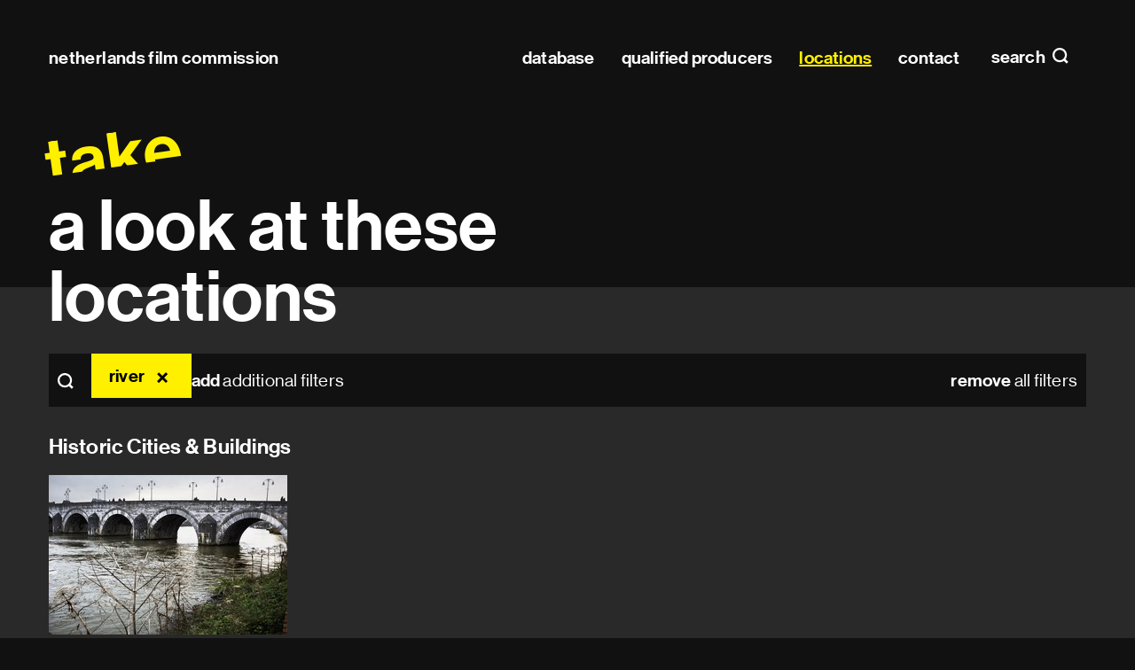

--- FILE ---
content_type: text/html; charset=utf-8
request_url: https://filmcommission.nl/locations/?tags=river
body_size: 10484
content:
<!DOCTYPE html>
<html lang="en" class="no-js">
<head>
  <meta charset="utf-8"/>
  <meta http-equiv="X-UA-Compatible" content="IE=edge"/>
  <title>locations
    
    
      | Netherlands Film Commission</title>
  <meta name="description" content=""/>
  <meta name="viewport" content="width=device-width, initial-scale=1"/>
  <link rel="apple-touch-icon" sizes="180x180" href="/apple-touch-icon.png">
  <link rel="icon" type="image/png" sizes="32x32" href="/favicon-32x32.png">
  <link rel="icon" type="image/png" sizes="16x16" href="/favicon-16x16.png">
  <link rel="manifest" href="/site.webmanifest" crossorigin="use-credentials">
  <link rel="mask-icon" href="/safari-pinned-tab.svg" color="#000000">
  <meta name="msapplication-TileColor" content="#000000">
  <meta name="msapplication-TileImage" content="/mstile-144x144.png">
  <meta name="theme-color" content="#000000">
  
    <meta property="og:title" content="locations"/>
    <meta property="og:description" content="">
  
  <link type="text/css" href="/static/main.eb1a0bee37eb4c608fa5.css" rel="stylesheet" /><link type="text/css" href="/static/fonts.e91925f01c0e4b895120.css" rel="stylesheet" />
</head>

<body class="page">


<header class="site-header" id="header" data-menu-class="site-header--menu">

  <h1 class="site-header__title">
    <a href="/">Netherlands Film&nbsp;Commission</a>
  </h1>

  
  <a class="site-header__menu-toggle site-header__menu-toggle--search" href="#search"
     data-do="toggle-menu">
    search
  </a>
  
  
  <a class="site-header__menu-toggle site-header__menu-toggle--nav" id="top" href="#menu" data-do="toggle-menu">
    Main navigation
  </a>
  
  
  <nav class="site-header__panel site-menu" tabindex="0" id="menu">
    <h2 class="hidden">Main navigation</h2>
    

<ul class="site-menu__list" id="menu-list">
  <li class="site-menu__item site-menu__item--home">
    <a class="site-menu__link" href="/">
      Home
    </a>
  </li>
  
    <li class="site-menu__item">
      
      <a href="/database/" data-handle="" data-active=""
         class="site-menu__link">database</a>
      
    </li>
  
    <li class="site-menu__item">
      
      <a href="/database/production-companies-all/qualified-producers/" data-handle="role" data-active=""
         class="site-menu__link">qualified producers</a>
      
    </li>
  
    <li class="site-menu__item">
      
      <a href="/locations/" data-handle="" data-active="active"
         class="site-menu__link site-menu__link--active">locations</a>
      
    </li>
  
    <li class="site-menu__item">
      
      <a href="/contact/" data-handle="" data-active=""
         class="site-menu__link">contact</a>
      
    </li>
  
</ul>

  </nav>
  

  
  <form action="/search/" class="site-header__panel site-search" tabindex="0"
        id="search" data-do="search-form">
    <div class="content content--wide">
      <h2 class="site-search__title">
        Search
      </h2>
      <p class="site-search__row">
        
        <input class="site-search__input" type="search" name="query" id="search-query"
               required placeholder="Search within pages, productions, companies, profiles and locations" autocomplete="off">
        <label class="site-search__label" for="search-query">Search within pages, productions, companies, profiles and locations</label>
        <button type="submit" class="site-search__button">Search</button>
      </p>

      <div class="site-search__results-container" id="search-results">
        
        
      </div>
    </div>
  </form>
  

  <a class="site-header__close overlay-close" href="#top" data-do="toggle-menu">
    close
  </a>

  
</header>

<main>
  
    <h1 class="headline">
      <span class="headline__prefix">take</span> a look at these
locations</h1>
  

  
  


  <div class="site-container">
    <div class="content content--wide">
      
  <form action="/locations/" class="tag-search" data-do="location-filter">
    
      <ul class="tag-search__list tags">
      <li class="tag-search__tag tag tag--inverted">
        river
        <a class="tag__remove" href="/locations/">
          remove
        </a>
      </li>
      </ul>
    

    <datalist id="category_tags">
      
        <option value="historic-cities">Historic Cities &amp; Buildings</option>
      
        <option value="architecture-urban-planning">Modern Architecture &amp; Urban Planning</option>
      
        <option value="unique-interiors">Unique Interiors</option>
      
        <option value="landscape">Landscape &amp; Nature</option>
      
        <option value="infrastructure">Infrastructure</option>
      
        <option value="harbors-ports">Harbors &amp; Ports</option>
      
        <option value="stations-airports">Stations &amp; Airports</option>
      
        <option value="rural">Rural</option>
      
        <option value="dutch-light">Dutch Light</option>
      
        <option value="outdoor-fresh-water-studio">Outdoor Fresh Water Studio                                             12-15ft deep only</option>
      
        <option value="amsterdam-studios">Amsterdam Studios</option>
      
        <option value="inspiration">Inspiration</option>
      
        <option value="beaches">Beaches</option>
      
    </datalist>

    <p class="tag-search__row">
      <select name="tags" required id="id_tags" multiple>
  <option value="city">city</option>

  <option value="rotterdam">Rotterdam</option>

  <option value="urban">urban</option>

  <option value="highway">highway</option>

  <option value="viaduct">viaduct</option>

  <option value="parking">parking</option>

  <option value="modern">modern</option>

  <option value="concrete">concrete</option>

  <option value="infrastructure">infrastructure</option>

  <option value="columns">columns</option>

  <option value="urban-planning">urban planning</option>

  <option value="depth">depth</option>

  <option value="water">water</option>

  <option value="old">old</option>

  <option value="canal">canal</option>

  <option value="dordrecht">Dordrecht</option>

  <option value="historical">historical</option>

  <option value="quay">quay</option>

  <option value="bricks">bricks</option>

  <option value="waterway">waterway</option>

  <option value="monumental">monumental</option>

  <option value="stately">Stately</option>

  <option value="bridge">bridge</option>

  <option value="industrial">industrial</option>

  <option value="train">train</option>

  <option value="railway">railway</option>

  <option value="dutch">Dutch</option>

  <option value="architecture">architecture</option>

  <option value="heritage">heritage</option>

  <option value="steel">steel</option>

  <option value="track">track</option>

  <option value="joris-ivens">Joris Ivens</option>

  <option value="worn-down">worn down</option>

  <option value="building">building</option>

  <option value="eindhoven">Eindhoven</option>

  <option value="philips">Philips</option>

  <option value="industrial-building">industrial building</option>

  <option value="evoluon">evoluon</option>

  <option value="flying-saucer">flying saucer</option>

  <option value="congress">congress</option>

  <option value="circle">circle</option>

  <option value="hover">hover</option>

  <option value="station">station</option>

  <option value="tube">tube</option>

  <option value="the-hague">The Hague</option>

  <option value="platform">platform</option>

  <option value="den-haag">Den Haag</option>

  <option value="public-transport">public transport</option>

  <option value="transportation">transportation</option>

  <option value="airport">airport</option>

  <option value="cheese">cheese</option>

  <option value="runway">runway</option>

  <option value="enschede">Enschede</option>

  <option value="transport">transport</option>

  <option value="military">military</option>

  <option value="base">base</option>

  <option value="military-base">military base</option>

  <option value="shelter">shelter</option>

  <option value="amsterdam">Amsterdam</option>

  <option value="schiphol">Schiphol</option>

  <option value="traffic">traffic</option>

  <option value="airplane">airplane</option>

  <option value="fly-over">fly-over</option>

  <option value="district">district</option>

  <option value="houses">houses</option>

  <option value="cityscape">cityscape</option>

  <option value="red-light_1">red-light</option>

  <option value="gable">gable</option>

  <option value="classic">classic</option>

  <option value="gaudi-palace">Gaudi palace</option>

  <option value="canalhouse">canalhouse</option>

  <option value="renaissance">renaissance</option>

  <option value="hearth">hearth</option>

  <option value="wallpainting">wallpainting</option>

  <option value="historic">historic</option>

  <option value="house">house</option>

  <option value="art-deco">art deco</option>

  <option value="mansion">mansion</option>

  <option value="tower">tower</option>

  <option value="new">new</option>

  <option value="artistic">artistic</option>

  <option value="styles">styles</option>

  <option value="home_1">home</option>

  <option value="leeuwarden">Leeuwarden</option>

  <option value="sky">sky</option>

  <option value="light">light</option>

  <option value="beach">beach</option>

  <option value="shore">shore</option>

  <option value="zeeland">Zeeland</option>

  <option value="dutch-light">Dutch Light</option>

  <option value="sand">sand</option>

  <option value="coast">coast</option>

  <option value="touristical">touristical</option>

  <option value="bulwark">bulwark</option>

  <option value="scheveningen">Scheveningen</option>

  <option value="sea">sea</option>

  <option value="seaside">seaside</option>

  <option value="landscape">landscape</option>

  <option value="jetty">jetty</option>

  <option value="harbor">harbor</option>

  <option value="poles">poles</option>

  <option value="maastricht">Maastricht</option>

  <option value="museum">museum</option>

  <option value="bonnefantenmuseum">Bonnefantenmuseum</option>

  <option value="utrecht">Utrecht</option>

  <option value="prins-claus">prins Claus</option>

  <option value="boats">boats</option>

  <option value="typical">typical</option>

  <option value="gondolas">gondolas</option>

  <option value="bridges">bridges</option>

  <option value="venice">Venice</option>

  <option value="canals_1">canals</option>

  <option value="giethoorn">Giethoorn</option>

  <option value="touristic">touristic</option>

  <option value="folklore">folklore</option>

  <option value="village">village</option>

  <option value="castle">castle</option>

  <option value="royal">royal</option>

  <option value="rural">rural</option>

  <option value="countryside">countryside</option>

  <option value="park_1">park</option>

  <option value="estate">estate</option>

  <option value="interior">interior</option>

  <option value="dome">dome</option>

  <option value="church">church</option>

  <option value="brabant">Brabant</option>

  <option value="cathedral">cathedral</option>

  <option value="oudenbosch">Oudenbosch</option>

  <option value="catholic">catholic</option>

  <option value="odd">odd</option>

  <option value="artist">artist</option>

  <option value="weird">weird</option>

  <option value="saint-peter">Saint Peter</option>

  <option value="religion">religion</option>

  <option value="replica">replica</option>

  <option value="towers">towers</option>

  <option value="city-gate">city gate</option>

  <option value="delft">Delft</option>

  <option value="vermeer">Vermeer</option>

  <option value="medieval">medieval</option>

  <option value="citycenter">citycenter</option>

  <option value="palace">palace</option>

  <option value="white">white</option>

  <option value="gallery">gallery</option>

  <option value="townhall">townhall</option>

  <option value="ice">ice</option>

  <option value="oceans12">oceans12</option>

  <option value="cityhall">cityhall</option>

  <option value="port">port</option>

  <option value="moody">moody</option>

  <option value="river" selected>river</option>

  <option value="night">night</option>

  <option value="dark">dark</option>

  <option value="sunset">sunset</option>

  <option value="harbour">harbour</option>

  <option value="ship">ship</option>

  <option value="industry">industry</option>

  <option value="chimneys">chimneys</option>

  <option value="futuristic">futuristic</option>

  <option value="concert">concert</option>

  <option value="hall">hall</option>

  <option value="square">square</option>

  <option value="events">events</option>

  <option value="congres">congres</option>

  <option value="fifties">fifties</option>

  <option value="theatre">theatre</option>

  <option value="tunnel">tunnel</option>

  <option value="round">round</option>

  <option value="graphic">graphic</option>

  <option value="bike">bike</option>

  <option value="design">design</option>

  <option value="modern-architecture">modern architecture</option>

  <option value="overijssel">Overijssel</option>

  <option value="factory">factory</option>

  <option value="van-nelle">van Nelle</option>

  <option value="converted">converted</option>

  <option value="functionalism">functionalism</option>

  <option value="clouds">clouds</option>

  <option value="farmland">farmland</option>

  <option value="field">field</option>

  <option value="nature">nature</option>

  <option value="green">green</option>

  <option value="fields">fields</option>

  <option value="typical-dutch">typical Dutch</option>

  <option value="cows">cows</option>

  <option value="trees">trees</option>

  <option value="open-field">open field</option>

  <option value="ravines">ravines</option>

  <option value="lakes">lakes</option>

  <option value="excavation">excavation</option>

  <option value="cava">cava</option>

  <option value="sint-pieter">Sint Pieter</option>

  <option value="marl">marl</option>

  <option value="stone">stone</option>

  <option value="mineral">mineral</option>

  <option value="mountain">mountain</option>

  <option value="pipes">pipes</option>

  <option value="milk">milk</option>

  <option value="groningen">Groningen</option>

  <option value="chimney">chimney</option>

  <option value="coin-factory">Coin factory</option>

  <option value="ferry">ferry</option>

  <option value="boat">boat</option>

  <option value="schiermonikoog">Schiermonikoog</option>

  <option value="deck">deck</option>

  <option value="travelling">travelling</option>

  <option value="openfield">openfield</option>

  <option value="slochteren">Slochteren</option>

  <option value="graffiti">graffiti</option>

  <option value="streetart">streetart</option>

  <option value="zwiggelte">Zwiggelte</option>

  <option value="subway">subway</option>

  <option value="underground">underground</option>

  <option value="skyscraper">skyscraper</option>

  <option value="skyline">skyline</option>

  <option value="metropolitan">metropolitan</option>

  <option value="lot">lot</option>

  <option value="garage">garage</option>

  <option value="structure">structure</option>

  <option value="levels">levels</option>

  <option value="cityview">cityview</option>

  <option value="downtown">downtown</option>

  <option value="high-rise">high-rise</option>

  <option value="moder">moder</option>

  <option value="prison">prison</option>

  <option value="jail">jail</option>

  <option value="highrise">high rise</option>

  <option value="financial">financial</option>

  <option value="cranes">cranes</option>

  <option value="maasvlakte">Maasvlakte</option>

  <option value="romantic">romantic</option>

  <option value="hofvijver">hofvijver</option>

  <option value="avenue">avenue</option>

  <option value="european">European</option>

  <option value="parliament">parliament</option>

  <option value="storm">storm</option>

  <option value="surge">surge</option>

  <option value="waterworks">waterworks</option>

  <option value="delta">delta</option>

  <option value="works">works</option>

  <option value="middle-ages">middle ages</option>

  <option value="middelburg">Middelburg</option>

  <option value="mediaevalstreet">mediaeval,street,</option>

  <option value="noordwijk">Noordwijk</option>

  <option value="dike">dike</option>

  <option value="enkhuizen">Enkhuizen</option>

  <option value="windmills">windmills</option>

  <option value="lake">lake</option>

  <option value="windturbines">windturbines</option>

  <option value="energy">energy</option>

  <option value="sustainability">sustainability</option>

  <option value="glass">glass</option>

  <option value="zuidas">zuidas</option>

  <option value="offices">offices</option>

  <option value="center">center</option>

  <option value="exchange">Exchange</option>

  <option value="monument">monument</option>

  <option value="stonehenge">Stonehenge</option>

  <option value="rocks">rocks</option>

  <option value="tree">tree</option>

  <option value="hunebed">hunebed</option>

  <option value="stones">stones</option>

  <option value="eye">Eye</option>

  <option value="filmmuseum">filmmuseum</option>

  <option value="terrace">terrace</option>

  <option value="landmark">landmark</option>

  <option value="friesland">Friesland</option>

  <option value="brics">brics</option>

  <option value="tiles">tiles</option>

  <option value="staircase">staircase</option>

  <option value="moresque">moresque</option>

  <option value="sheep">sheep</option>

  <option value="satellite">satellite</option>

  <option value="groundstation">groundstation</option>

  <option value="technologie">technologie</option>

  <option value="war">war</option>

  <option value="radiotelescope">radiotelescope</option>

  <option value="westerbork">Westerbork</option>

  <option value="mystery">mystery</option>

  <option value="flame">flame</option>

  <option value="gasflame">gasflame</option>

  <option value="office">office</option>

  <option value="courtroom">courtroom</option>

  <option value="university">university</option>

  <option value="justice">justice</option>

  <option value="zandvoort">Zandvoort</option>

  <option value="cars">cars</option>

  <option value="racing">racing</option>

  <option value="sports">sports</option>

  <option value="leisure">leisure</option>

  <option value="circuit">circuit</option>

  <option value="formula1">formula1</option>

  <option value="grandprix">grandprix</option>

  <option value="guggenheim">Guggenheim</option>

  <option value="alessandro-mendini">Alessandro Mendini</option>

  <option value="creature">creature</option>

  <option value="colourful">colourful</option>

  <option value="island">island</option>

  <option value="seashore">seashore</option>

  <option value="schiermonnikoog">Schiermonnikoog</option>

  <option value="sanatorium">sanatorium</option>

  <option value="woods">woods</option>

  <option value="hilversum">Hilversum</option>

  <option value="dudok">Dudok</option>

  <option value="waterfront">waterfront</option>

  <option value="cave">cave</option>

  <option value="limburg">Limburg</option>

  <option value="dunes">dunes</option>

  <option value="schoorl_1">Schoorl</option>

  <option value="desert">desert</option>

  <option value="vesteda">vesteda</option>

  <option value="residential">residential</option>

  <option value="appartements">appartements</option>

  <option value="cia">CIA</option>

  <option value="road">road</option>

  <option value="hills">hills</option>

  <option value="country-sied">country-sied</option>

  <option value="strip-s">strip-s</option>

  <option value="stairs">stairs</option>

  <option value="villa">villa</option>

  <option value="tilburg">Tilburg</option>

  <option value="garden">garden</option>

  <option value="media_1">media</option>

  <option value="breda">Breda</option>

  <option value="power-plant">power plant</option>

  <option value="pond">pond</option>

  <option value="drimmelen">Drimmelen</option>

  <option value="railway-bridge">railway bridge</option>

  <option value="moerdijk">Moerdijk</option>

  <option value="crossing">crossing</option>

  <option value="distance">distance</option>

  <option value="infastructure">infastructure</option>

  <option value="contemporary">contemporary</option>

  <option value="animals">animals</option>

  <option value="safari-park">safari park</option>

  <option value="lion">lion</option>

  <option value="tiger">tiger</option>

  <option value="zoo">zoo</option>

  <option value="arnhem">Arnhem</option>

  <option value="rhine">rhine</option>

  <option value="rijn">rijn</option>

  <option value="battle-of-arnhem">battle of arnhem</option>

  <option value="arch">arch</option>

  <option value="train-station">train station</option>

  <option value="public">public</option>

  <option value="central">central</option>

  <option value="historic-building">historic building</option>

  <option value="radio">radio</option>

  <option value="radiostation">radiostation</option>

  <option value="kootwijk">Kootwijk</option>

  <option value="massive">massive</option>

  <option value="majestic">majestic</option>

  <option value="veluwe">Veluwe</option>

  <option value="eefde">Eefde</option>

  <option value="city-hall">city hall</option>

  <option value="meeting-centre">meeting centre</option>

  <option value="street">street</option>

  <option value="cobblestones">cobblestones</option>

  <option value="kinderhoofdjes">kinderhoofdjes</option>

  <option value="gate">gate</option>

  <option value="arches">arches</option>

  <option value="old-building">old building</option>

  <option value="almere">Almere</option>

  <option value="pylon">pylon</option>

  <option value="electricity">electricity</option>

  <option value="roof">roof</option>

  <option value="shopping">shopping</option>

  <option value="mosaic">mosaic</option>

  <option value="neorenaissance">neorenaissance</option>

  <option value="mall">mall</option>

  <option value="kinderdijk">Kinderdijk</option>

  <option value="mill">mill</option>

  <option value="windmill">windmill</option>

  <option value="grass">grass</option>

  <option value="bleiswijk">Bleiswijk</option>

  <option value="headquarters">headquarters</option>

  <option value="glasshouse">glasshouse</option>

  <option value="bunker">bunker</option>

  <option value="art">art</option>

  <option value="hoek-van-holland">Hoek van Holland</option>

  <option value="harbo">harbo</option>

  <option value="table">table</option>

  <option value="business">business</option>

  <option value="citylights">citylights</option>

  <option value="buildings">buildings</option>

  <option value="financial-district">financial-district</option>

  <option value="hovering">hovering</option>

  <option value="ground">ground</option>

  <option value="goedereede">Goedereede</option>

  <option value="creative">creative</option>

  <option value="shape">shape</option>

  <option value="bright">bright</option>

  <option value="store">store</option>

  <option value="shop">shop</option>

  <option value="football">football</option>

  <option value="soccer">soccer</option>

  <option value="stadium">stadium</option>

  <option value="drift">drift</option>

  <option value="kitchen">kitchen</option>

  <option value="pearl">pearl</option>

  <option value="earring">earring</option>

  <option value="painting">painting</option>

  <option value="corridor">corridor</option>

  <option value="rozendaal">Rozendaal</option>

  <option value="canapee">canapee</option>

  <option value="livingroom">livingroom</option>

  <option value="wallpaper">wallpaper</option>

  <option value="ancient">ancient</option>

  <option value="fontain">fontain</option>

  <option value="ornaments">ornaments</option>

  <option value="monastery">monastery</option>

  <option value="cloister">cloister</option>

  <option value="money">money</option>

  <option value="pride">pride</option>

  <option value="unique">unique</option>

  <option value="tea-house">tea-house</option>

  <option value="country-side">country-side</option>

  <option value="vestibule">vestibule</option>

  <option value="manor-house">manor house</option>

  <option value="wood">wood</option>

  <option value="manor">manor</option>

  <option value="land">land</option>

  <option value="union">Union</option>

  <option value="planning">planning</option>

  <option value="sinister">sinister</option>

  <option value="courtyard">courtyard</option>

  <option value="balcony">balcony</option>

  <option value="curtains">curtains</option>

  <option value="red">red</option>

  <option value="opera">opera</option>

  <option value="roermond">Roermond</option>

  <option value="cloudy">cloudy</option>

  <option value="view">view</option>

  <option value="dutchlight">dutchlight</option>

  <option value="oudemirdum">Oudemirdum</option>

  <option value="oudega">Oudega</option>

  <option value="forest">forest</option>

  <option value="densed">densed</option>

  <option value="ditch">ditch</option>

  <option value="sneek">Sneek</option>

  <option value="sailing">sailing</option>

  <option value="club">club</option>

  <option value="lounge">lounge</option>

  <option value="molkwerum">Molkwerum</option>

  <option value="huizinge">Huizinge</option>

  <option value="coastline">coastline</option>

  <option value="hotel">hotel</option>

  <option value="kitch">kitch</option>

  <option value="collumns">collumns</option>

  <option value="exloo">Exloo</option>

  <option value="marble">marble</option>

  <option value="luxury">luxury</option>

  <option value="kitsch">kitsch</option>

  <option value="reception">reception</option>

  <option value="swimming">swimming</option>

  <option value="pool">pool</option>

  <option value="scarface">scarface</option>

  <option value="fresco">fresco</option>

  <option value="trompe-loeil">Trompe-l&#x27;oeil</option>

  <option value="roman">roman</option>

  <option value="spooky">spooky</option>

  <option value="carpet">carpet</option>

  <option value="horror">horror</option>

  <option value="moorland">Moorland</option>

  <option value="mound">mound</option>

  <option value="polder">polder</option>

  <option value="unesco">Unesco</option>

  <option value="schokland">Schokland</option>

  <option value="defence">defence</option>

  <option value="wind">wind</option>

  <option value="veere">Veere</option>

  <option value="fishing">fishing</option>

  <option value="hangout">hangout</option>

  <option value="sphinx">sphinx</option>

  <option value="pilar">pilar</option>

  <option value="metro">metro</option>

  <option value="texas">Texas</option>

  <option value="aerial">aerial</option>

  <option value="railway-station">railway-station</option>

  <option value="haarlem">Haarlem</option>

  <option value="treeless">treeless</option>

  <option value="stepped-gable">stepped gable</option>

  <option value="colorful">colorful</option>

  <option value="depot">depot</option>

  <option value="haarzuilens">Haarzuilens</option>

  <option value="statue">statue</option>

  <option value="gothic">gothic</option>

  <option value="central-station">Central Station</option>

  <option value="vlissingen">Vlissingen</option>

  <option value="damen">Damen</option>

  <option value="de-bazel">De Bazel</option>

  <option value="conference">conference</option>

  <option value="restaurant">restaurant</option>

  <option value="haagse-passage_1">Haagse Passage</option>

  <option value="event">event</option>

  <option value="airbridge">airbridge</option>

  <option value="meeting">meeting</option>

  <option value="van-nelle-factory">Van Nelle Factory</option>

  <option value="clinic">clinic</option>

  <option value="zonnestraal">Zonnestraal</option>

  <option value="frisian-islands">Frisian Islands</option>

  <option value="mudlands">mudlands</option>

  <option value="low">low</option>

  <option value="eierlandsche-gat">Eierlandsche Gat</option>

  <option value="twilight">Twilight</option>

  <option value="seascape">seascape</option>

  <option value="mud-flat">Mud Flat</option>

  <option value="lange-duinen">Lange Duinen</option>

  <option value="soest">Soest</option>

  <option value="heather">heather</option>

  <option value="posbank">Posbank</option>

  <option value="rheden">Rheden</option>

  <option value="tulpeiland">tulpeiland</option>

  <option value="eiland">eiland</option>

  <option value="wolderwijd">wolderwijd</option>

  <option value="kustzone">kustzone</option>

  <option value="artificial">artificial</option>

  <option value="zeewolde">Zeewolde</option>

  <option value="tulip-island">Tulip Island</option>

  <option value="airstrip">airstrip</option>

  <option value="airfield">airfield</option>

  <option value="malden">Malden</option>

  <option value="afsluitdijk">Afsluitdijk</option>

  <option value="dam">dam</option>

  <option value="cellar">cellar</option>

  <option value="basculekelder">basculekelder</option>

  <option value="brienenoord">Brienenoord</option>

  <option value="deltaplan">Deltaplan</option>

  <option value="barrier">barrier</option>

  <option value="oosterscheldekering">Oosterscheldekering</option>

  <option value="sustainable">sustainable</option>

  <option value="windenergy">windenergy</option>

  <option value="storm-surge-barrier">Storm surge barrier</option>

  <option value="rotterdam-port">Rotterdam Port</option>

  <option value="industrie">industrie</option>

  <option value="portal-cranes">portal cranes</option>

  <option value="tulip">tulip</option>

  <option value="tulipfield">tulipfield</option>

  <option value="fortress">fortress</option>

  <option value="honswijk">Honswijk</option>

  <option value="defense-work">defense work</option>

  <option value="farm">farm</option>

  <option value="orvelte">Orvelte</option>

  <option value="reed">reed</option>

  <option value="wognum">Wognum</option>

  <option value="culture">culture</option>

  <option value="classical">classical</option>

  <option value="dutch-business-and-events">Dutch Business and Events</option>

  <option value="rijksmuseum">Rijksmuseum</option>

  <option value="hagen-aan-zee">Hagen aan Zee</option>

  <option value="marken">Marken</option>

  <option value="krimpenerwaard">Krimpenerwaard</option>

  <option value="waterfacility">waterfacility</option>

  <option value="facility">facility</option>

  <option value="ijsselmeer">IJsselmeer</option>

  <option value="open-water-facility_1">Open Water Facility</option>

  <option value="dunkirk">Dunkirk</option>

  <option value="open">Open</option>

  <option value="michiel-de-ruyter">Michiel de Ruyter</option>

  <option value="still">still</option>

  <option value="studio">studio</option>

  <option value="amsterdam-studios">Amsterdam Studios</option>

  <option value="studio-1">Studio 1</option>

  <option value="soundstage">soundstage</option>

  <option value="studio-2">Studio 2</option>

  <option value="studio-3">Studio 3</option>

  <option value="craft">Craft</option>

  <option value="bench">bench</option>

  <option value="waterhouse">waterhouse</option>

  <option value="market">market</option>

  <option value="gouda">Gouda</option>

  <option value="ijburg">IJburg</option>

  <option value="urban-expansion">urban expansion</option>

  <option value="alkmaar">Alkmaar</option>

  <option value="drawbridge">drawbridge</option>

  <option value="world">world</option>

  <option value="den-bosch">Den Bosch</option>

  <option value="leiden">Leiden</option>

  <option value="junction">junction</option>

  <option value="liftbridge">liftbridge</option>

  <option value="prehistorical">prehistorical</option>

  <option value="assen">Assen</option>

  <option value="officebuilding">officebuilding</option>

  <option value="floating">floating</option>

  <option value="appartementblock">appartementblock</option>

  <option value="housing">housing</option>

  <option value="silver">silver</option>

  <option value="server">server</option>

  <option value="grootschermer">Grootschermer</option>

  <option value="mills">mills</option>

  <option value="countryroad">countryroad</option>

  <option value="escalator">escalator</option>

  <option value="curves">curves</option>

  <option value="alley">alley</option>

  <option value="17th-century">17th century</option>

  <option value="golden-age">Golden Age</option>

  <option value="brick">brick</option>

  <option value="1900s">1900s</option>

  <option value="staggered">Staggered</option>

  <option value="small">Small</option>

  <option value="passage">passage</option>

  <option value="narrow">narrow</option>

  <option value="dock">dock</option>

  <option value="wooden">wooden</option>

  <option value="stained-glass">stained glass</option>

  <option value="door">door</option>

  <option value="hoorn">Hoorn</option>

  <option value="fortified">fortified</option>

  <option value="stadion">stadion</option>

  <option value="shops">shops</option>

  <option value="marketplace">marketplace</option>

  <option value="neighborhood">neighborhood</option>

  <option value="eclectic">eclectic</option>

  <option value="heerlen">Heerlen</option>

  <option value="houseboat">houseboat</option>

  <option value="suburb">suburb</option>

  <option value="ecoduct">ecoduct</option>

  <option value="lagoon">lagoon</option>

  <option value="graveyard">graveyard</option>

  <option value="cemetery">cemetery</option>

  <option value="government">government</option>

  <option value="north">north</option>

  <option value="waves">waves</option>

  <option value="trading">trading</option>

  <option value="pier">pier</option>

  <option value="sail">Sail</option>

  <option value="wadden-sea">wadden sea</option>

  <option value="water-facility">water facility</option>

  <option value="futuristic-building">futuristic building</option>

  <option value="tre">tre</option>

  <option value="scheveningen-pier">Scheveningen Pier</option>

  <option value="den-helder">Den Helder</option>

  <option value="horizon">horizon</option>

  <option value="trainstation">trainstation</option>

  <option value="winter">winter</option>

</select>
      <label class="tag-search__label" for="id_tags">
        
          <strong>add</strong> additional filters
        
      </label>
      <button type="submit" class="tag-search__submit">Filter</button>
    </p>
    
      <a class="tag-search__clear" href="/locations/">
        <strong>remove</strong> all filters
      </a>
    
  </form>

  
    
      <h2 class="offset offset--top-2">
        
          <a class="heading-link" href="/locations/categories/historic-cities/">Historic Cities &amp; Buildings</a>
        
      </h2>
      <div class="splide" data-do="carousel">
        <div class="splide__track">
          <ul class="splide__list">
            
              <li class="splide__slide content__inner">
                <a href="/locations/saint-servaas-bridge/"
                   data-do="modal-url">
                  <img alt="Saint Servaas bridge Maastricht" height="180" src="/media/images/saint_servaas_bridge.height-180.jpg" width="269">
                </a>
              </li>
            
          </ul>
        </div>
      </div>
    
      <h2 class="offset offset--top-2">
        
          <a class="heading-link" href="/locations/categories/architecture-urban-planning/">Modern Architecture &amp; Urban Planning</a>
        
      </h2>
      <div class="splide" data-do="carousel">
        <div class="splide__track">
          <ul class="splide__list">
            
              <li class="splide__slide content__inner">
                <a href="/locations/modern-bridge-in-cityskape-rotterdam/"
                   data-do="modal-url">
                  <img alt="Modern bridge in cityskape Rotterdam" height="180" src="/media/images/Rotterdam_4_GPmbDp0.height-180.jpg" width="408">
                </a>
              </li>
            
              <li class="splide__slide">
                <a href="/locations/skyline-rotterdam/"
                   data-do="modal-url">
                  <img alt="Skyline Rotterdam" height="180" src="/media/images/skyline_rotterdam_erasmus_bridge.height-180.jpg" width="269">
                </a>
              </li>
            
          </ul>
        </div>
      </div>
    
      <h2 class="offset offset--top-2">
        
          <a class="heading-link" href="/locations/categories/landscape/">Landscape &amp; Nature</a>
        
      </h2>
      <div class="splide" data-do="carousel">
        <div class="splide__track">
          <ul class="splide__list">
            
              <li class="splide__slide content__inner">
                <a href="/locations/estuary-katwijk-aan-zee/"
                   data-do="modal-url">
                  <img alt="Estuary Katwijk aan Zee" height="180" src="/media/images/L1100315_Katwijk_aan_Zee.height-180.jpg" width="319">
                </a>
              </li>
            
          </ul>
        </div>
      </div>
    
      <h2 class="offset offset--top-2">
        
          <a class="heading-link" href="/locations/categories/infrastructure/">Infrastructure</a>
        
      </h2>
      <div class="splide" data-do="carousel">
        <div class="splide__track">
          <ul class="splide__list">
            
              <li class="splide__slide content__inner">
                <a href="/locations/moerdijk-bridge/"
                   data-do="modal-url">
                  <img alt="Moerdijk bridge" height="180" src="/media/images/spacious_railway_bridge.height-180.jpg" width="269">
                </a>
              </li>
            
              <li class="splide__slide">
                <a href="/locations/john-frost-bridge-arnhem/"
                   data-do="modal-url">
                  <img alt="John Frost bridge Arnhem" height="180" src="/media/images/bridge_1.height-180.jpg" width="269">
                </a>
              </li>
            
          </ul>
        </div>
      </div>
    
      <h2 class="offset offset--top-2">
        
          <a class="heading-link" href="/locations/categories/harbors-ports/">Harbors &amp; Ports</a>
        
      </h2>
      <div class="splide" data-do="carousel">
        <div class="splide__track">
          <ul class="splide__list">
            
              <li class="splide__slide content__inner">
                <a href="/locations/night-skyline-port-of-rotterdam/"
                   data-do="modal-url">
                  <img alt="Night skyline port of Rotterdam" height="180" src="/media/images/city_of_lights.height-180.jpg" width="269">
                </a>
              </li>
            
          </ul>
        </div>
      </div>
    
      <h2 class="offset offset--top-2">
        
          <a class="heading-link" href="/locations/categories/rural/">Rural</a>
        
      </h2>
      <div class="splide" data-do="carousel">
        <div class="splide__track">
          <ul class="splide__list">
            
              <li class="splide__slide content__inner">
                <a href="/locations/old-windmills-kinderdijk/"
                   data-do="modal-url">
                  <img alt="Old windmills Kinderdijk" height="180" src="/media/images/Kinderdijk.height-180.jpg" width="478">
                </a>
              </li>
            
              <li class="splide__slide">
                <a href="/locations/old-windmill-grootschermer/"
                   data-do="modal-url">
                  <img alt="Old windmill Grootschermer" height="180" src="/media/images/Grootschermer.height-180.jpg" width="240">
                </a>
              </li>
            
              <li class="splide__slide">
                <a href="/locations/power-plant/"
                   data-do="modal-url">
                  <img alt="Power plant Breda" height="180" src="/media/images/power_plant.height-180.jpg" width="269">
                </a>
              </li>
            
          </ul>
        </div>
      </div>
    
      <h2 class="offset offset--top-2">
        
          <a class="heading-link" href="/locations/categories/dutch-light/">Dutch Light</a>
        
      </h2>
      <div class="splide" data-do="carousel">
        <div class="splide__track">
          <ul class="splide__list">
            
              <li class="splide__slide content__inner">
                <a href="/locations/dutch-light-9/"
                   data-do="modal-url">
                  
                </a>
              </li>
            
          </ul>
        </div>
      </div>
    
      <h2 class="offset offset--top-2">
        
          <a class="heading-link" href="/locations/categories/inspiration/">Inspiration</a>
        
      </h2>
      <div class="splide" data-do="carousel">
        <div class="splide__track">
          <ul class="splide__list">
            
              <li class="splide__slide content__inner">
                <a href="/locations/view-of-amsterdam-central-station-at-night/"
                   data-do="modal-url">
                  <img alt="View of Amsterdam Central station at night" height="180" src="/media/images/IMG_5518.height-180.jpg" width="240">
                </a>
              </li>
            
          </ul>
        </div>
      </div>
    
  

  
    
<div class="double-highlight">
  
<section class="highlight highlight--small highlight--inline">
  <h2 class="highlight__title">not found what you were looking for?</h2>
  <div class="highlight__content">
    
      <div class="paragraph"><div class="rich-text"><p data-block-key="0jke4">we might be able to help! contact the Film Commission with your question.</p></div>
</div>

    
      
<p class="call-to-action">
  <a href="/contact/"
     class="call-to-action__link">contact the Film Commission</a>
</p>

    
  </div>
</section>

  
<section class="highlight highlight--inverted highlight--small highlight--inline">
  <h2 class="highlight__title">use our location scouts</h2>
  <div class="highlight__content">
    
      <div class="paragraph"><div class="rich-text"><p data-block-key="y5i8e">we have compiled a list of location scouts for your convenience.</p></div>
</div>

    
      
<p class="call-to-action">
  <a href="/nl-film-commissions-network/location-scouts/"
     class="call-to-action__link call-to-action__link--inverted">location scouts</a>
</p>

    
  </div>
</section>

</div>

  

  



    </div>
  </div>
</main>


<footer class="site-footer">
  <div class="site-container site-footer__content">
    <div class="content content--wide">
      <div class="site-footer__top">
        
          <div class="site-footer__top-item site-footer__text">
              <div class="rich-text"><p data-block-key="vdrxc">for permits visit the <a href="/nl-film-commissions-network/">nl film commissions network</a></p></div>

          </div>
        

        <div class="site-footer__top-item site-footer__logos">
          <a href="https://eufcn.com/" rel="external" target="_blank">
            <img src="/static/filmcommission/img/logos/logo_eufcn.png" alt="EUFCN" title="European Film Commission Network">
          </a>
          <a href="https://afci.org/" rel="external" target="_blank">
            <img src="/static/filmcommission/img/logos/logo_afci.png" alt="AFCI" title="Association of Film Commissioners International">
          </a>
        </div>
      </div>

      <div class="site-footer__menu">
        <nav class="site-footer__menu-section">
          <h2 class="site-footer__menu-title">
            
            a division of<br />
            the netherlands film fund
          </h2>

          
          <ul>
            <li>
            <a href="https://filmfund.nl/">filmfund.nl</a>
            </li>
          
          <li>
            <a href="/privacy-statement/">privacy statement</a>
          </li>
          
          <li>
            <a href="/colophon/">colophon</a>
          </li>
          
          </ul>
        </nav>

        <div class="site-footer__bottom">
        <address class="site-footer__menu-section">

      <h2>contact</h2>
<p><a href="tel:+31205707676">+31 20 5707676</a><br />
<a href="mailto:info@filmcommission.nl">info@filmcommission.nl</a><br />
<a href="https://www.filmcommission.nl">www.filmcommission.nl</a></p>
    </address>

        <section class="site-footer__menu-section">
          <h2 class="site-footer__menu-title">
            database
          </h2>
          <ul class="site-footer__flat-menu">
            
            <li><a href="/login/">log in</a></li>
            
          </ul>


        </section>
        <section class="site-footer__menu-section">
          
<h2 class="site-footer__menu-title">production portal</h2>
<ul class="site-footer__flat-menu">

  <li>
    <a href="/portal/">log in</a>
  </li>

</ul>

        </section>
        <section class="site-footer__menu-section">

          <h2>social</h2>
<ul>
<li><a href="https://www.instagram.com/netherlandsfilmcommission/">instagram</a></li>
</ul>
        </section>
        </div>
      </div>
    </div>
  </div>
</footer>

<script type="text/javascript" src="/static/main.4de928efdb3793a5749d.js" ></script><script async src="https://www.googletagmanager.com/gtag/js?id=UA-50692970-1"></script><script>window.dataLayer = window.dataLayer || [];
function gtag(){dataLayer.push(arguments);}
gtag('js', new Date());gtag('config', 'UA-50692970-1');</script>
</body>
</html>


--- FILE ---
content_type: text/css; charset=utf-8
request_url: https://filmcommission.nl/static/main.eb1a0bee37eb4c608fa5.css
body_size: 21840
content:
.glightbox-container {
  width: 100%;
  height: 100%;
  position: fixed;
  top: 0;
  left: 0;
  z-index: 999999 !important;
  overflow: hidden;
  -ms-touch-action: none;
  touch-action: none;
  -webkit-text-size-adjust: 100%;
  -moz-text-size-adjust: 100%;
  -ms-text-size-adjust: 100%;
  text-size-adjust: 100%;
  -webkit-backface-visibility: hidden;
  backface-visibility: hidden;
  outline: none;
  overflow: hidden;
}

.glightbox-container.inactive {
  display: none;
}

.glightbox-container .gcontainer {
  position: relative;
  width: 100%;
  height: 100%;
  z-index: 9999;
  overflow: hidden;
}

.glightbox-container .gslider {
  -webkit-transition: -webkit-transform 0.4s ease;
  transition: -webkit-transform 0.4s ease;
  transition: transform 0.4s ease;
  transition: transform 0.4s ease, -webkit-transform 0.4s ease;
  height: 100%;
  left: 0;
  top: 0;
  width: 100%;
  position: relative;
  overflow: hidden;
  display: -webkit-box !important;
  display: -ms-flexbox !important;
  display: flex !important;
  -webkit-box-pack: center;
  -ms-flex-pack: center;
  justify-content: center;
  -webkit-box-align: center;
  -ms-flex-align: center;
  align-items: center;
  -webkit-transform: translate3d(0, 0, 0);
  transform: translate3d(0, 0, 0);
}

.glightbox-container .gslide {
  width: 100%;
  position: absolute;
  opacity: 1;
  -webkit-user-select: none;
  -moz-user-select: none;
  -ms-user-select: none;
  user-select: none;
  display: -webkit-box;
  display: -ms-flexbox;
  display: flex;
  -webkit-box-align: center;
  -ms-flex-align: center;
  align-items: center;
  -webkit-box-pack: center;
  -ms-flex-pack: center;
  justify-content: center;
  opacity: 0;
}

.glightbox-container .gslide.current {
  opacity: 1;
  z-index: 99999;
  position: relative;
}

.glightbox-container .gslide.prev {
  opacity: 1;
  z-index: 9999;
}

.glightbox-container .gslide-inner-content {
  width: 100%;
}

.glightbox-container .ginner-container {
  position: relative;
  width: 100%;
  display: -webkit-box;
  display: -ms-flexbox;
  display: flex;
  -webkit-box-pack: center;
  -ms-flex-pack: center;
  justify-content: center;
  -webkit-box-orient: vertical;
  -webkit-box-direction: normal;
  -ms-flex-direction: column;
  flex-direction: column;
  max-width: 100%;
  margin: auto;
  height: 100vh;
}

.glightbox-container .ginner-container.gvideo-container {
  width: 100%;
}

.glightbox-container .ginner-container.desc-bottom,
        .glightbox-container .ginner-container.desc-top {
  -webkit-box-orient: vertical;
  -webkit-box-direction: normal;
  -ms-flex-direction: column;
  flex-direction: column;
}

.glightbox-container .ginner-container.desc-left,
        .glightbox-container .ginner-container.desc-right {
  max-width: 100% !important;
}

.gslide iframe,
    .gslide video {
  outline: none !important;
  border: none;
  min-height: 165px;
  -webkit-overflow-scrolling: touch;
  -ms-touch-action: auto;
  touch-action: auto;
}

.gslide-image {
  -webkit-box-align: center;
  -ms-flex-align: center;
  align-items: center;
}

.gslide-image img {
  max-height: 100vh;
  display: block;
  padding: 0;
  float: none;
  outline: none;
  border: none;
  -webkit-user-select: none;
  -moz-user-select: none;
  -ms-user-select: none;
  user-select: none;
  max-width: 100vw;
  width: auto;
  height: auto;
  -o-object-fit: cover;
  object-fit: cover;
  -ms-touch-action: none;
  touch-action: none;
  margin: auto;
  min-width: 200px;
}

.desc-top .gslide-image img,
        .desc-bottom .gslide-image img {
  width: auto;
}

.desc-left .gslide-image img,
        .desc-right .gslide-image img {
  width: auto;
  max-width: 100%;
}

.gslide-image img.zoomable {
  position: relative;
}

.gslide-image img.dragging {
  cursor: -webkit-grabbing !important;
  cursor: grabbing !important;
  -webkit-transition: none;
  transition: none;
}

.gslide-video {
  position: relative;
  max-width: 100vh;
  width: 100% !important;
}

.gslide-video .gvideo-wrapper {
  width: 100%;
        /* max-width: 160vmin; */
  margin: auto;
}

.gslide-video::before {
  content: '';
  display: block;
  position: absolute;
  width: 100%;
  height: 100%;
  background: rgba(255, 0, 0, 0.34);
  display: none;
}

.gslide-video.playing::before {
  display: none;
}

.gslide-video.fullscreen {
  max-width: 100% !important;
  min-width: 100%;
  height: 75vh;
}

.gslide-video.fullscreen video {
  max-width: 100% !important;
  width: 100% !important;
}

.gslide-inline {
  background: #fff;
  text-align: left;
  max-height: calc(100vh - 40px);
  overflow: auto;
  max-width: 100%;
}

.gslide-inline .ginlined-content {
  padding: 20px;
  width: 100%;
}

.gslide-inline .dragging {
  cursor: -webkit-grabbing !important;
  cursor: grabbing !important;
  -webkit-transition: none;
  transition: none;
}

.ginlined-content {
  overflow: auto;
  display: block !important;
  opacity: 1;
}

.gslide-external {
  display: -webkit-box;
  display: -ms-flexbox;
  display: flex;
  width: 100%;
  min-width: 100%;
  background: #fff;
  padding: 0;
  overflow: auto;
  max-height: 75vh;
  height: 100%;
}

.gslide-media {
  display: -webkit-box;
  display: -ms-flexbox;
  display: flex;
  width: auto;
}

.zoomed .gslide-media {
  -webkit-box-shadow: none !important;
  box-shadow: none !important;
}

.desc-top .gslide-media,
    .desc-bottom .gslide-media {
  margin: 0 auto;
  -webkit-box-orient: vertical;
  -webkit-box-direction: normal;
  -ms-flex-direction: column;
  flex-direction: column;
}

.gslide-description {
  position: relative;
  -webkit-box-flex: 1;
  -ms-flex: 1 0 100%;
  flex: 1 0 100%;
}

.gslide-description.description-left,
    .gslide-description.description-right {
  max-width: 100%;
}

.gslide-description.description-bottom,
    .gslide-description.description-top {
  margin: 0 auto;
  width: 100%;
}

.gslide-description p {
  margin-bottom: 12px;
}

.gslide-description p:last-child {
  margin-bottom: 0;
}

.zoomed .gslide-description {
  display: none;
}

.glightbox-button-hidden {
  display: none;
}


/*
 * Description for mobiles
 * something like facebook does the description
 * for the photos
*/

.glightbox-mobile .glightbox-container .gslide-description {
  height: auto !important;
  width: 100%;
  background: transparent;
  position: absolute;
  bottom: 15px;
  padding: 19px 11px;
  max-width: 100vw !important;
  -webkit-box-ordinal-group: 3 !important;
  -ms-flex-order: 2 !important;
  order: 2 !important;
  max-height: 78vh;
  overflow: auto !important;
  background: -webkit-gradient(linear, left top, left bottom, from(rgba(0, 0, 0, 0)), to(rgba(0, 0, 0, 0.75)));
  background: linear-gradient(to bottom, rgba(0, 0, 0, 0) 0%, rgba(0, 0, 0, 0.75) 100%);
  -webkit-transition: opacity 0.3s linear;
  transition: opacity 0.3s linear;
  padding-bottom: 50px;
}

.glightbox-mobile .glightbox-container .gslide-title {
  color: #fff;
  font-size: 1em;
}

.glightbox-mobile .glightbox-container .gslide-desc {
  color: #a1a1a1;
}

.glightbox-mobile .glightbox-container .gslide-desc a {
  color: #fff;
  font-weight: bold;
}

.glightbox-mobile .glightbox-container .gslide-desc * {
  color: inherit;
}

.glightbox-mobile .glightbox-container .gslide-desc string {
  color: #fff;
}

.glightbox-mobile .glightbox-container .gslide-desc .desc-more {
  color: #fff;
  opacity: 0.4;
}

.gdesc-open .gslide-media {
  -webkit-transition: opacity 0.5s ease;
  transition: opacity 0.5s ease;
  opacity: 0.4;
}

.gdesc-open .gdesc-inner {
  padding-bottom: 30px;
}

.gdesc-closed .gslide-media {
  -webkit-transition: opacity 0.5s ease;
  transition: opacity 0.5s ease;
  opacity: 1;
}

.greset {
  -webkit-transition: all 0.3s ease;
  transition: all 0.3s ease;
}

.gabsolute {
  position: absolute;
}

.grelative {
  position: relative;
}

.glightbox-desc {
  display: none !important;
}

.glightbox-open {
  overflow: hidden;
}

.gloader {
  height: 25px;
  width: 25px;
  -webkit-animation: lightboxLoader 0.8s infinite linear;
  animation: lightboxLoader 0.8s infinite linear;
  border: 2px solid #fff;
  border-right-color: transparent;
  border-radius: 50%;
  position: absolute;
  display: block;
  z-index: 9999;
  left: 0;
  right: 0;
  margin: 0 auto;
  top: 47%;
}

.goverlay {
  width: 100%;
  height: calc(100vh + 1px);
  position: fixed;
  top: -1px;
  left: 0;
  background: #000;
  will-change: opacity;
}

.glightbox-mobile .goverlay {
  background: #000;
}

.gprev,
.gnext,
.gclose {
  z-index: 99999;
  cursor: pointer;
  width: 26px;
  height: 44px;
  border: none;
  display: -webkit-box;
  display: -ms-flexbox;
  display: flex;
  -webkit-box-pack: center;
  -ms-flex-pack: center;
  justify-content: center;
  -webkit-box-align: center;
  -ms-flex-align: center;
  align-items: center;
  -webkit-box-orient: vertical;
  -webkit-box-direction: normal;
  -ms-flex-direction: column;
  flex-direction: column;
}

.gprev svg,
.gnext svg,
.gclose svg {
  display: block;
  width: 25px;
  height: auto;
  margin: 0;
  padding: 0;
}

.gprev.disabled,
.gnext.disabled,
.gclose.disabled {
  opacity: 0.1;
}

.gprev .garrow,
.gnext .garrow,
.gclose .garrow {
  stroke: #fff;
}

iframe.wait-autoplay {
  opacity: 0;
}

.glightbox-closing .gnext,
    .glightbox-closing .gprev,
    .glightbox-closing .gclose {
  opacity: 0 !important;
}


/*Skin */

.glightbox-clean .gslide-description {
  background: #fff;
}

.glightbox-clean .gdesc-inner {
  padding: 22px 20px;
}

.glightbox-clean .gslide-title {
  font-size: 1em;
  font-weight: normal;
  font-family: arial;
  color: #000;
  margin-bottom: 19px;
  line-height: 1.4em;
}

.glightbox-clean .gslide-desc {
  font-size: 0.86em;
  margin-bottom: 0;
  font-family: arial;
  line-height: 1.4em;
}

.glightbox-clean .gslide-video {
  background: #000;
}

.glightbox-clean .gprev,
    .glightbox-clean .gnext,
    .glightbox-clean .gclose {
  background-color: rgba(0, 0, 0, 0.75);
  border-radius: 4px;
}

.glightbox-clean .gprev path,
.glightbox-clean .gnext path,
.glightbox-clean .gclose path {
  fill: #fff;
}

.glightbox-clean button:focus:not(.focused):not(.disabled) {
  outline: none;
}

.glightbox-clean .gprev {
  position: absolute;
  top: -100%;
  left: 30px;
  width: 40px;
  height: 50px;
}

.glightbox-clean .gnext {
  position: absolute;
  top: -100%;
  right: 30px;
  width: 40px;
  height: 50px;
}

.glightbox-clean .gclose {
  width: 35px;
  height: 35px;
  top: 15px;
  right: 10px;
  position: absolute;
}

.glightbox-clean .gclose svg {
  width: 18px;
  height: auto;
}

.glightbox-clean .gclose:hover {
  opacity: 1;
}


/*CSS Animations*/

.gfadeIn {
  -webkit-animation: gfadeIn 0.5s ease;
  animation: gfadeIn 0.5s ease;
}

.gfadeOut {
  -webkit-animation: gfadeOut 0.5s ease;
  animation: gfadeOut 0.5s ease;
}

.gslideOutLeft {
  -webkit-animation: gslideOutLeft 0.3s ease;
  animation: gslideOutLeft 0.3s ease;
}

.gslideInLeft {
  -webkit-animation: gslideInLeft 0.3s ease;
  animation: gslideInLeft 0.3s ease;
}

.gslideOutRight {
  -webkit-animation: gslideOutRight 0.3s ease;
  animation: gslideOutRight 0.3s ease;
}

.gslideInRight {
  -webkit-animation: gslideInRight 0.3s ease;
  animation: gslideInRight 0.3s ease;
}

.gzoomIn {
  -webkit-animation: gzoomIn 0.5s ease;
  animation: gzoomIn 0.5s ease;
}

.gzoomOut {
  -webkit-animation: gzoomOut 0.5s ease;
  animation: gzoomOut 0.5s ease;
}

@-webkit-keyframes lightboxLoader {
  0% {
    -webkit-transform: rotate(0deg);
    transform: rotate(0deg);
  }
  100% {
    -webkit-transform: rotate(360deg);
    transform: rotate(360deg);
  }
}

@keyframes lightboxLoader {
  0% {
    -webkit-transform: rotate(0deg);
    transform: rotate(0deg);
  }
  100% {
    -webkit-transform: rotate(360deg);
    transform: rotate(360deg);
  }
}

@-webkit-keyframes gfadeIn {
  from {
    opacity: 0;
  }
  to {
    opacity: 1;
  }
}

@keyframes gfadeIn {
  from {
    opacity: 0;
  }
  to {
    opacity: 1;
  }
}

@-webkit-keyframes gfadeOut {
  from {
    opacity: 1;
  }
  to {
    opacity: 0;
  }
}

@keyframes gfadeOut {
  from {
    opacity: 1;
  }
  to {
    opacity: 0;
  }
}

@-webkit-keyframes gslideInLeft {
  from {
    opacity: 0;
    -webkit-transform: translate3d(-60%, 0, 0);
    transform: translate3d(-60%, 0, 0);
  }
  to {
    visibility: visible;
    -webkit-transform: translate3d(0, 0, 0);
    transform: translate3d(0, 0, 0);
    opacity: 1;
  }
}

@keyframes gslideInLeft {
  from {
    opacity: 0;
    -webkit-transform: translate3d(-60%, 0, 0);
    transform: translate3d(-60%, 0, 0);
  }
  to {
    visibility: visible;
    -webkit-transform: translate3d(0, 0, 0);
    transform: translate3d(0, 0, 0);
    opacity: 1;
  }
}

@-webkit-keyframes gslideOutLeft {
  from {
    opacity: 1;
    visibility: visible;
    -webkit-transform: translate3d(0, 0, 0);
    transform: translate3d(0, 0, 0);
  }
  to {
    -webkit-transform: translate3d(-60%, 0, 0);
    transform: translate3d(-60%, 0, 0);
    opacity: 0;
    visibility: hidden;
  }
}

@keyframes gslideOutLeft {
  from {
    opacity: 1;
    visibility: visible;
    -webkit-transform: translate3d(0, 0, 0);
    transform: translate3d(0, 0, 0);
  }
  to {
    -webkit-transform: translate3d(-60%, 0, 0);
    transform: translate3d(-60%, 0, 0);
    opacity: 0;
    visibility: hidden;
  }
}

@-webkit-keyframes gslideInRight {
  from {
    opacity: 0;
    visibility: visible;
    -webkit-transform: translate3d(60%, 0, 0);
    transform: translate3d(60%, 0, 0);
  }
  to {
    -webkit-transform: translate3d(0, 0, 0);
    transform: translate3d(0, 0, 0);
    opacity: 1;
  }
}

@keyframes gslideInRight {
  from {
    opacity: 0;
    visibility: visible;
    -webkit-transform: translate3d(60%, 0, 0);
    transform: translate3d(60%, 0, 0);
  }
  to {
    -webkit-transform: translate3d(0, 0, 0);
    transform: translate3d(0, 0, 0);
    opacity: 1;
  }
}

@-webkit-keyframes gslideOutRight {
  from {
    opacity: 1;
    visibility: visible;
    -webkit-transform: translate3d(0, 0, 0);
    transform: translate3d(0, 0, 0);
  }
  to {
    -webkit-transform: translate3d(60%, 0, 0);
    transform: translate3d(60%, 0, 0);
    opacity: 0;
  }
}

@keyframes gslideOutRight {
  from {
    opacity: 1;
    visibility: visible;
    -webkit-transform: translate3d(0, 0, 0);
    transform: translate3d(0, 0, 0);
  }
  to {
    -webkit-transform: translate3d(60%, 0, 0);
    transform: translate3d(60%, 0, 0);
    opacity: 0;
  }
}

@-webkit-keyframes gzoomIn {
  from {
    opacity: 0;
    -webkit-transform: scale3d(0.3, 0.3, 0.3);
    transform: scale3d(0.3, 0.3, 0.3);
  }
  to {
    opacity: 1;
  }
}

@keyframes gzoomIn {
  from {
    opacity: 0;
    -webkit-transform: scale3d(0.3, 0.3, 0.3);
    transform: scale3d(0.3, 0.3, 0.3);
  }
  to {
    opacity: 1;
  }
}

@-webkit-keyframes gzoomOut {
  from {
    opacity: 1;
  }
  50% {
    opacity: 0;
    -webkit-transform: scale3d(0.3, 0.3, 0.3);
    transform: scale3d(0.3, 0.3, 0.3);
  }
  to {
    opacity: 0;
  }
}

@keyframes gzoomOut {
  from {
    opacity: 1;
  }
  50% {
    opacity: 0;
    -webkit-transform: scale3d(0.3, 0.3, 0.3);
    transform: scale3d(0.3, 0.3, 0.3);
  }
  to {
    opacity: 0;
  }
}

@media (min-width: 769px) {
  .glightbox-container .ginner-container {
    width: auto;
    height: auto;
    -webkit-box-orient: horizontal;
    -webkit-box-direction: normal;
    -ms-flex-direction: row;
    flex-direction: row;
  }
  .glightbox-container .ginner-container.desc-top .gslide-description {
    -webkit-box-ordinal-group: 1;
    -ms-flex-order: 0;
    order: 0;
  }
  .glightbox-container .ginner-container.desc-top .gslide-image,
                .glightbox-container .ginner-container.desc-top .gslide-image img {
    -webkit-box-ordinal-group: 2;
    -ms-flex-order: 1;
    order: 1;
  }
  .glightbox-container .ginner-container.desc-left .gslide-description {
    -webkit-box-ordinal-group: 1;
    -ms-flex-order: 0;
    order: 0;
  }
  .glightbox-container .ginner-container.desc-left .gslide-image {
    -webkit-box-ordinal-group: 2;
    -ms-flex-order: 1;
    order: 1;
  }
  .gslide-image img {
    max-height: 97vh;
    max-width: 100%;
  }
  .gslide-image img.zoomable {
    cursor: -webkit-zoom-in;
    cursor: zoom-in;
  }
  .zoomed .gslide-image img.zoomable {
    cursor: -webkit-grab;
    cursor: grab;
  }
  .gslide-inline {
    max-height: 95vh;
  }
  .gslide-external {
    max-height: 100vh;
  }
  .gslide-description.description-left,
    .gslide-description.description-right {
    max-width: 275px;
  }
  .glightbox-open {
    height: auto;
  }
  .goverlay {
    background: rgba(0, 0, 0, 0.92);
  }
  .glightbox-clean .gslide-media {
    -webkit-box-shadow: 1px 2px 9px 0px rgba(0, 0, 0, 0.65);
    box-shadow: 1px 2px 9px 0px rgba(0, 0, 0, 0.65);
  }
  .glightbox-clean .description-left .gdesc-inner,
.glightbox-clean .description-right .gdesc-inner {
    position: absolute;
    height: 100%;
    overflow-y: auto;
  }
  .glightbox-clean .gprev,
    .glightbox-clean .gnext,
    .glightbox-clean .gclose {
    background-color: rgba(0, 0, 0, 0.32);
  }
  .glightbox-clean .gprev:hover,
.glightbox-clean .gnext:hover,
.glightbox-clean .gclose:hover {
    background-color: rgba(0, 0, 0, 0.7);
  }
  .glightbox-clean .gprev {
    top: 45%;
  }
  .glightbox-clean .gnext {
    top: 45%;
  }
}

@media (min-width: 992px) {
  .glightbox-clean .gclose {
    opacity: 0.7;
    right: 20px;
  }
}

@media screen and (max-height: 420px) {
  .goverlay {
    background: #000;
  }
}

:root{--site-title: "netherlands film commission"}*{box-sizing:border-box;font-family:inherit}html{background-color:#111;font:16px/1.5 "Neue Haas Grotesk",Arial,sans-serif;letter-spacing:.2px;color:#fff}body{min-height:100vh}body,figure,fieldset,form{margin:0}a{color:#fff000;text-decoration:underline}h1,.h1,h2,.h2,h3,.h3,h4,.h4,h5,.h5,h6,.h6{margin:0 0 .8em;letter-spacing:.36px;font-weight:bold;line-height:1.1}h1,.h1{font-size:2.25rem}h2,.h2{font-size:1.5rem}h3,.h3,h4,.h4{font-size:1.25rem}h5,.h5,h6,.h6{font-size:1rem}h1 small,.h1 small,h2 small,.h2 small{float:right;font-size:1.25rem}img{max-width:100%}fieldset{margin:0;border:0;padding:0}textarea{resize:none}.hidden{position:absolute;border:0;margin:-1px;clip:rect(0, 0, 0, 0);width:1px;height:1px;overflow:hidden;padding:0}.list{margin:0;padding:0;list-style:none}.a--inverted{color:#fff}.offset--top-2{margin-top:2rem}.offset--top-3{margin-top:3rem}.offset--top-4{margin-top:3rem}.offset--bottom-2{margin-bottom:2rem}.offset--bottom-3{margin-bottom:3rem}.floats--right{float:right;margin-left:1rem}.heading-link{color:inherit;text-decoration:none}.heading-link:hover{text-decoration:underline}.page--scroll-locked{overflow:hidden}.site-header{position:relative;z-index:4;width:100%;margin:0 auto;padding:50px 20px 0;display:flex;justify-content:space-between;align-items:flex-start;font-weight:bold}.site-header__title{position:relative;z-index:1;margin:0;max-width:70vw;font:inherit;font-size:1.25rem;text-transform:lowercase;-webkit-hyphens:none;-ms-hyphens:none;hyphens:none;transition:color .2s ease-in-out}.site-header__title a{color:inherit;text-decoration:none}.site-header__title a:hover{text-decoration:underline;color:#fff000}.site-header--menu .site-header__title{color:#000}.site-header__menu-toggle{order:1;position:relative;overflow:hidden;padding-left:30px;width:30px;white-space:nowrap;line-height:17px;text-decoration:none;color:inherit}.site-header__menu-toggle::before,.site-header__menu-toggle::after{position:absolute;right:0;width:20px}.site-header__menu-toggle--nav::before,.site-header__menu-toggle--nav::after{border:solid currentColor;transition:.2s ease-in-out;transition-property:transform,width;content:""}.site-header__menu-toggle--nav::before{top:0;bottom:0;border-width:3px 0;transform:translateX(4px) skewX(-10deg)}.site-header__menu-toggle--nav::after{top:50%;margin-top:-2px;transform:translateX(0);border-width:3px 0 0}.site-header__menu-toggle--nav:hover,.site-header__menu-toggle--nav:focus{outline:none}.site-header__menu-toggle--nav:hover::before,.site-header__menu-toggle--nav:focus::before{transform:translateX(0) skewX(0)}.site-header__menu-toggle--nav:hover::after,.site-header__menu-toggle--nav:focus::after{width:20px}.site-header__menu-toggle--search{margin-left:35px}.site-header__menu-toggle--search::after{top:0;width:1.9em;height:1.2em;background:0 0/18px url('data:image/svg+xml;utf8,<svg xmlns="http://www.w3.org/2000/svg" viewBox="0 0 20 20"><g fill="none" fill-rule="evenodd" stroke="%23FFF"><circle cx="9" cy="9" r="7.8" stroke-width="2.5"/><path stroke-linecap="square" stroke-width="3" d="M15.2 15.2l2.4 2.4"/></g></svg>') no-repeat;content:""}.site-header__panel:focus~.site-header__close,.site-header__panel:focus-within~.site-header__close,.site-header__panel:target~.site-header__close{-webkit-animation:appear .3s ease-in-out both .5s;animation:appear .3s ease-in-out both .5s;display:block}.site-header__close{display:none}.site-header__user-menu{position:relative;top:-40px;right:-40px}.site-header__user-name{font-weight:normal;font-size:1.25rem}.site-header__user-name a{font-weight:bold;text-decoration:none}.site-header__user-name a:hover,.site-header__user-name a:focus{text-decoration:underline}.user-menu a{font-weight:bold;text-decoration:none}.user-menu a:hover,.user-menu a:focus{text-decoration:underline}.user-menu__toggle{border-radius:6px 6px 0 0;padding:40px;font-weight:normal;font-size:1.25rem}.user-menu__collapsible{border-radius:0 0 6px 6px;padding:0 40px 40px}.user-menu[open] a{color:#000}.user-menu__section-title{margin:0;font-weight:normal;font-size:.875rem}.user-menu__list{margin:0;padding:0;list-style:none}.user-menu__list-item{margin:1em 0 0}.user-menu__list-item--inactive{opacity:.5}.site-menu__list{margin:0;padding:0;list-style:none;display:flex}.site-menu__item{padding:0 20px}.site-menu__link{text-decoration:none;color:#000;text-transform:lowercase}.site-menu__link:hover{text-decoration:underline}.site-menu:focus .site-menu__list,.site-menu:focus-within .site-menu__list,.site-menu:target .site-menu__list{max-height:100vh}.site-menu--tablet{display:none}@media(min-width: 1024px){.site-menu--tablet{display:block}}.site-search{position:fixed;top:100vh;left:0;right:0;bottom:0;z-index:4;outline:none;overflow:hidden;background:#2a2929;padding:0 25px;display:flex;flex-flow:column;transition:.3s ease-in-out;transition-property:top,height}.site-search:focus,.site-search:focus-within,.site-search:target{top:0;overflow:auto}.site-search:focus~.site-header__close,.site-search:focus-within~.site-header__close,.site-search:target~.site-header__close{-webkit-animation:appear .3s ease-in-out both .5s;animation:appear .3s ease-in-out both .5s;color:#fff}.site-search__title{margin-top:50px}.site-search__button{position:absolute;border:0;margin:-1px;clip:rect(0, 0, 0, 0);width:1px;height:1px;overflow:hidden;padding:0}.site-search__row{margin:0 0 2rem;display:flex;flex-flow:row-reverse;align-items:center;background:#000}.site-search__label{flex:0 0 20px;padding:20px 30px;overflow:hidden;text-indent:30px;background:center/20px url('data:image/svg+xml;utf8,<svg xmlns="http://www.w3.org/2000/svg" viewBox="0 0 20 20"><g fill="none" fill-rule="evenodd" stroke="%23FFF"><circle cx="9" cy="9" r="7.8" stroke-width="2.5"/><path stroke-linecap="square" stroke-width="3" d="M15.2 15.2l2.4 2.4"/></g></svg>') no-repeat;white-space:nowrap}.site-search__input{-webkit-appearance:none;-moz-appearance:none;appearance:none;outline:none;border:0;padding:20px 20px 20px 0;width:100%;background:inherit;font-size:1.25rem;color:#fff;transition:color .3s ease-in-out}.site-search__input::-moz-placeholder{color:inherit;opacity:1}.site-search__input:-ms-input-placeholder{color:inherit;opacity:1}.site-search__input::placeholder{color:inherit;opacity:1}.site-search__input:focus::-moz-placeholder{color:rgba(255,255,255,.5)}.site-search__input:focus:-ms-input-placeholder{color:rgba(255,255,255,.5)}.site-search__input:focus::placeholder{color:rgba(255,255,255,.5)}.site-search__input:valid{font-weight:bold;color:#fff000}.site-search__input:valid+.site-search__label{background-image:url('data:image/svg+xml;utf8,<svg xmlns="http://www.w3.org/2000/svg" viewBox="0 0 20 20"><g fill="none" fill-rule="evenodd" stroke="%23FFF000"><circle cx="9" cy="9" r="7.8" stroke-width="2.5"/><path stroke-linecap="square" stroke-width="3" d="M15.2 15.2l2.4 2.4"/></g></svg>')}.site-search__section{font-size:1.25rem;text-transform:lowercase;color:#929292}.site-search__suggestions li{margin-bottom:.5em}.site-search__suggestions a{color:#fff;font-weight:normal}.site-search__results-container p{margin:0}.site-search__results{margin:0 0 50px;padding:0;list-style:none}.site-search__results a{text-decoration:none}.site-search__results a:hover{text-decoration:underline}.site-search__result{position:relative;border:solid #424141;border-width:2px 0 0;padding:1em 0;display:flex;justify-content:flex-start}.site-search__result:last-child{border-bottom-width:2px}.site-search__result--images{flex-flow:column}.site-search__result a{display:block;font-weight:bold}.site-search__result a::after{position:absolute;top:0;left:0;right:0;bottom:0;content:""}.site-search__key{min-width:85px}.site-search__key a{color:#fff}.site-search__value{margin:0}.overlay-close{position:fixed;right:25px;z-index:4;outline:none;border:0;background:transparent;padding-right:1.1em;font-size:1.25rem;font-weight:bold;text-decoration:none;color:#000;cursor:pointer}.overlay-close--static{position:absolute}h1+.overlay-close{transform:translateY(-225%)}.overlay-close--inverted{color:#fff}.overlay-close::before,.overlay-close::after{position:absolute;top:50%;right:0;width:.7em;border-bottom:3px solid currentColor;transform:rotate(-45deg);content:""}.overlay-close::after{transform:rotate(45deg)}@media(min-width: 768px){.site-header{max-width:1550px;padding-left:55px;padding-right:55px}.overlay-close{right:55px}}@media(max-width: 1023px){.site-header__menu-toggle--search{margin-left:auto}.site-menu__list{position:fixed;overflow:auto;top:0;left:0;right:0;height:100vh;max-height:0;z-index:4;flex-flow:column;background:#fff000;font-size:2.5rem;transition:max-height .2s ease-in-out}.site-menu__item{margin-bottom:50px}.site-menu__item:first-child{padding-top:30px}}@media(max-width: 1023px)and (min-height: 560px){.site-menu__list{justify-content:flex-end}}@media(max-width: 1023px)and (min-height: 660px){.site-menu__item:last-child{padding-bottom:100px}}@media(max-width: 479px){.site-menu__list{font-size:1.875rem}.site-menu__item{margin-bottom:40px}}@media(min-width: 1024px){.site-header{justify-content:flex-end}.site-header__title{margin-right:auto;white-space:nowrap}.site-header__menu-toggle{margin-top:.45em;width:auto;padding:0}.site-header__menu-toggle::after{position:static;display:inline-block;vertical-align:middle;margin-left:5px}.site-header__menu-toggle--nav{position:absolute;border:0;margin:-1px;clip:rect(0, 0, 0, 0);width:1px;height:1px;overflow:hidden;padding:0}.site-menu{margin:.25em 0 0 90px;outline:0}.site-menu__list{justify-content:flex-end}.site-menu__item{margin-left:30px;padding:0}.site-menu__item--home{position:absolute;border:0;margin:-1px;clip:rect(0, 0, 0, 0);width:1px;height:1px;overflow:hidden;padding:0}.site-menu__item:nth-child(2){margin-left:0}.site-menu__link{color:#fff}.site-menu__link--active,.site-menu__link:hover{color:#fff000}.site-menu__link--active{text-decoration:underline}.site-menu:focus~.site-header__close,.site-menu:focus-within~.site-header__close,.site-menu:target~.site-header__close{display:none}.site-search__result--images{flex-flow:row}.site-search__result--page{flex-flow:column}.site-search__result--page p{font-weight:normal}.site-search__key{min-width:225px}}@media(min-width: 1024px)and (max-width: 1075px){.site-menu{margin-right:40px}.site-menu__list{max-width:420px}.site-menu__item{margin-left:40px}}@media(min-width: 1280px){.site-header{font-size:1.25rem}.site-header__menu-toggle{margin-top:.2em}.site-menu{margin-top:0}}@media(min-width: 1510px){.overlay-close{right:50%;transform:translateX(720px)}}main{position:relative;display:flex;flex-flow:column}.modal>:last-child{padding-bottom:50px}.site-container{background-color:#2a2929;overflow:hidden;padding:0 20px}.site-container--clear{background:transparent}.site-container::after{margin-top:60px;display:block;clear:both;content:""}.content{padding-top:75px}.headline{position:relative;z-index:1;width:100%;max-width:1550px;margin:0 auto -0.65em;padding-left:20px;line-height:1;font-size:2.5rem;white-space:pre-line}.headline--normal{white-space:nowrap}.headline__prefix{display:block;width:4ch;line-height:.7;overflow:hidden;transform:rotate(-8deg);transform-origin:bottom left;color:#fff000;-webkit-clip-path:inset(0 0 30%);clip-path:inset(0 0 30%)}.headline__line{display:block}@media(min-width: 768px){.site-container::after{margin-top:80px}.content,.modal-content{margin:0 auto;max-width:650px}.content--wide{margin:0 35px;max-width:1440px}.content--full{margin:0 35px;max-width:none}.headline{padding-left:55px;font-size:3.75rem}}@media(min-width: 1024px){.site-container::after{margin-top:110px}.content:not(.content--wide){max-width:940px;padding-left:220px}.headline{font-size:5rem}}@media(min-width: 1550px){.content--wide{margin:0 auto;width:100%}}.site-footer__content{background:transparent}.site-footer__text{margin-bottom:2rem;white-space:pre-line;font-size:1.5rem;max-width:49ch}.site-footer__text :first-child{margin-top:0}.site-footer__logos{margin:0 0 2rem;display:flex;flex-flow:column}.site-footer__logos img{max-width:204px}.site-footer__menu-section{margin:0 0 3rem;padding:0;font-style:normal}.site-footer__bottom{justify-content:space-between}.site-footer h2{font-size:1.25rem}.site-footer ul{margin:0;padding:0;list-style:none}.site-footer ul.site-footer__flat-menu{margin-bottom:1rem}.site-footer__flat-menu+.site-footer__menu-title{margin-top:3rem}@media(min-width: 768px){.site-footer{padding:0 0 80px}.site-footer__top{display:flex}.site-footer__top-item{flex:1}.site-footer__logos{display:flex;flex-flow:column;align-items:center}.site-footer__menu{display:flex;flex-flow:column}.site-footer__bottom{display:flex;flex-flow:row wrap}}@media(min-width: 1024px){.site-footer h2{display:flex;min-height:2.2em;align-items:flex-end}.site-footer__menu{flex-flow:row}.site-footer__menu>.site-footer__menu-section{flex-basis:30%}.site-footer__bottom{flex:1}}@media(min-width: 1280px){.site-footer{padding:0 0 80px}.site-footer__logos{flex-flow:row;justify-content:flex-end}}.call-to-action{margin:0}.call-to-action+.call-to-action{margin-top:2px}.call-to-action .call-to-action__link{-webkit-appearance:none;-moz-appearance:none;appearance:none;border:0;margin-right:15px;display:inline-block;background:#fff000;padding:10px 20px;text-decoration:none;font:inherit;font-size:1rem;color:#000;cursor:pointer}.call-to-action .call-to-action__link--inverted{background:#000;color:#fff}.call-to-action .call-to-action__link--white{background:#fff;color:#000}.call-to-action .call-to-action__link+.call-to-action .call-to-action__link{margin-left:15px}.call-to-action .call-to-action__link:last-child{margin-right:0}.call-to-action__link-separator{margin-right:15px}.columns__image{height:auto;max-width:95%}@media(min-width: 768px){.columns{margin:80px 0;display:flex;justify-content:space-between}.columns--reversed{flex-flow:row-reverse}.columns__column{max-width:300px}.columns__image{margin:0 -30px;max-width:calc(100% + 60px)}}@media(min-width: 1024px){.columns__image{margin:0 -50px;max-width:calc(100% + 120px)}}.contact-card{margin:80px 0;padding:0}.contact-card__title{margin-top:0}.contact-card__address p{margin-top:0}.contact-card__address p:last-child{margin-bottom:0}.contact-card__person{margin:1rem 0 0;padding:0;background:#fff;color:#000}.contact-card__person a{display:block;color:#000;-webkit-text-decoration-color:#fff000;text-decoration-color:#fff000}.contact-card__image{float:right;max-width:30%;width:100px}.contact-card__caption{padding:5px 20px 5px 35px;align-self:center}.contact-card__name{font-weight:bold}.contact-card--inverted{background:#000}.contact-card--inverted .contact-card__person{background:transparent;color:#fff}.contact-card--inverted .contact-card__person a{color:#fff000}.contact-card--inline{padding:30px 55px}.contact-card--inline .contact-card__title{margin:0}.contact-card--inline .contact-card__caption{padding:0}.contact-card--inline .contact-card__person{margin:0;padding:0;display:block}@media(min-width: 768px){.contact-card{display:flex;flex-flow:row wrap;justify-content:space-between}.contact-card__title{flex:1 1 100%}.contact-card__person{margin:0 0 0 20px;flex:1 1 50%}.contact-card__person:first-child{margin:0}.contact-card__caption{padding:5px 35px}.contact-card--inline{flex-flow:row}.contact-card--inline .contact-card__person{flex:0 0 50%}}.highlight{margin:80px 0;background:#000;padding:55px 40px}.highlight__title{margin:0}.highlight .rich-text{font-size:1rem}.highlight--inverted{background-color:#fff000;color:#000}.highlight--inverted a{color:#000}.highlight--inverted a.button--secondary{color:#fff}.highlight--inline{margin:0}.highlights-list .highlight{margin:0 0 3px}.double-highlight{margin:80px 0}@media(min-width: 768px){.highlight{padding:55px 60px;display:flex;justify-content:space-between}.highlight__title{flex:1 1 50%;padding-right:30px;white-space:pre-wrap;font-size:2.25rem}.highlight__content{flex:1 1 50%}.highlight__content .rich-text>:first-child{margin-top:0}.highlights-list{margin:80px -50px;display:flex;flex-flow:row wrap;justify-content:space-between;padding-bottom:160px}.highlights-list .highlight{display:block;margin:0 0 3px;width:calc(50% - 1.5px)}.highlights-list .highlight__title{padding-right:0}.highlights-list .highlight:nth-child(even){transform:translateY(160px)}}@media(min-width: 1024px){.highlight{margin:80px -50px}.highlight--inline{margin:0}.highlight--offset-less{margin-top:40px;margin-bottom:40px}.highlight:not(.highlight--small) .highlight__title{min-width:350px}.content--wide>.highlight{margin-left:0;margin-right:0}.content--wide>.highlight .highlight__title{max-width:300px}.content--wide>.double-highlight{display:flex}.content--wide>.double-highlight>.highlight{flex:1 1 50%}}.paragraph--intro{font-size:1.25rem}.paragraph--intro .rich-text>:first-child{margin-top:0}.richtext-image{max-width:100%;height:auto}.richtext-image.full-width{display:block}.richtext-image.left{float:left;margin-right:20px}.richtext-image.right{float:right;margin-left:20px}.responsive-object{position:relative}.responsive-object iframe,.responsive-object object,.responsive-object embed{position:absolute;top:0;left:0;width:100%;height:100%}.teaser{margin:0 0 20px;background:#fff000;padding:25px 30px;font-size:1rem;color:#000}.teaser__title{margin:0 20% 0 0;font-size:1.5rem}@media(min-width: 768px){.teaser{margin-bottom:20px;padding:45px 50px;font-size:1.25rem}.teaser--small{font-size:1rem}.teaser__title{margin:0 20% 0 0;font-size:2.25rem}}@media(max-width: 767px){.top-level{margin-left:35px;margin-right:35px}}.update{background:#111;padding:30px;overflow:hidden;font-size:1.25rem;color:#fff}.update:not(:last-child){margin-bottom:20px}.update .rich-text{margin-bottom:30px}.update .rich-text>*:first-child{margin-top:0}.update .rich-text>*:last-child{margin-bottom:0}.action-header{background-color:#fff000;padding:40px 55px;color:#000}.modal .action-header{margin-left:-20px;margin-right:-20px;padding-left:20px;padding-right:20px}.action-header__title{margin:0 0 1em}@media(min-width: 1024px){.action-header{display:flex;flex-flow:row wrap;align-items:center}.action-header__title{width:100%}.action-header__content{display:flex}.action-header__text{flex:1 1 50%}.action-header__text p{margin:0}.action-header__text p+p{margin:0 0 1em}.action-header__cta{flex:1 1 50%;display:flex;justify-content:flex-end;align-items:center}}.actions-list{margin:0;padding:0;list-style:none}@media(max-width: 767px){.actions-list{position:fixed;left:0;right:0;bottom:0;z-index:1}.actions-list .button{width:100%;padding:15px 0;text-align:center}}@media(min-width: 768px){.actions-list{float:right}}.attachment-list.form__field{flex-flow:column;align-items:stretch}.attachment-list__list{margin:10px 0 20px;padding:0;list-style:none;flex:1}.attachment-list__item{position:relative;margin-bottom:2px;background-color:#2a2929;font-size:1.25rem;font-weight:normal;color:rgba(255,255,255,.5)}.attachment-list__label{display:flex;align-items:center;padding:12px;cursor:pointer}.attachment-list__delete-label{position:absolute;top:50%;right:10px;padding:.2em .5em;transform:translateY(-50%);cursor:pointer}.attachment-list__delete-input:checked+.attachment-list__label{opacity:.5;text-decoration:line-through}.attachment-list__image{margin-right:12px}.attachment-list__buttons{margin-bottom:2rem}.attachment-list__buttons .button{margin-right:10px}.autocomplete{border-radius:5px;background:#111;padding:0 21px 10px 21px;line-height:2;transform:translate(-21px, 13px);z-index:5}.autocomplete>*{display:flex;align-items:center;overflow:hidden;max-width:100%;text-overflow:ellipsis;white-space:nowrap;cursor:pointer}.autocomplete>.selected,.autocomplete :hover,.autocomplete :focus{font-weight:bold}.autocomplete .empty-result{padding-top:10px;justify-content:space-between}.button-row{display:flex;flex-flow:row;justify-content:space-between;align-items:center}.button-row .button:not(:first-child){margin-left:30px}.button,button{-webkit-appearance:none;-moz-appearance:none;appearance:none;display:inline-block;margin:0;outline:none;border:0;background:#fff;padding:10px 30px;white-space:nowrap;text-decoration:none;font:inherit;font-size:1rem;color:#000;transition:background-color .3s ease-in-out;cursor:pointer}.button:hover,.button:focus,button:hover,button:focus{text-decoration:underline}.button[disabled],button[disabled]{background:#111;text-decoration:none;color:#929292;cursor:default}.button--primary,button{background:#fff000}.button--secondary{background:#111;color:#fff}.button--larger{font-size:1.25rem}.button--add{padding-left:20px}.button--add::before{margin-right:5px;vertical-align:middle;line-height:.5;font-size:1.5em;text-decoration:none;display:inline-block;content:"+"}.button--back{padding-left:20px}.button--back::before{margin-right:5px;display:inline-block;width:.4em;height:.4em;border:solid #000;border-width:0 0 3px 3px;transform:rotate(45deg);content:""}.button--play{border-radius:50%;width:80px;height:80px}.button--icon{width:3.125rem;height:3.125rem;padding:0;background:center center/30px 30px #424141 no-repeat;display:inline-flex;flex-flow:column;align-items:center;font-size:.75rem;color:#fff}.button--icon::before{flex:1 0 115%;content:""}.button--icon-document{background-image:url('data:image/svg+xml;utf8,<svg xmlns="http://www.w3.org/2000/svg" viewBox="0 0 22 26"><g fill="none" fill-rule="evenodd" stroke-width="2"><path fill="%23000" stroke="%23000" d="M15 1H2a1 1 0 00-1 1v22a1 1 0 001 1h18a1 1 0 001-1V7.4L15 1z"/><path stroke="%23FFF" stroke-linecap="round" d="M14.1 3v6h5.6"/></g></svg>')}.button--icon-image{background-image:url('data:image/svg+xml;utf8,<svg xmlns="http://www.w3.org/2000/svg" viewBox="0 0 30 20"><g fill="none" fill-rule="evenodd" stroke-width="2"><rect width="28" height="18" x="1" y="1" fill="%23000" stroke="%23000" rx="2"/><path stroke="%23FFF" stroke-linecap="round" stroke-linejoin="round" d="M6 14l3.8-5.6c.3-.4.8-.5 1.2-.3.2 0 .3.2.3.3l1.7 2.4M11 14l.8-1.2 4.5-6.4a1 1 0 011.1-.3c.2 0 .3.2.3.3L23 14"/></g></svg>')}.button--icon-video{background-image:url('data:image/svg+xml;utf8,<svg xmlns="http://www.w3.org/2000/svg" viewBox="0 0 30 20"><g fill="none" fill-rule="evenodd" stroke-width="2"><rect width="28" height="18" x="1" y="1" fill="%23000" stroke="%23000" rx="2"/><path stroke="%23FFF" d="M12 5.8v8.4l7-4.3-7-4.1z"/></g></svg>')}.button--icon-producers{background-image:url('data:image/svg+xml;utf8,<svg width="28" height="25" xmlns="http://www.w3.org/2000/svg"><g fill="none" fill-rule="evenodd"><path d="M.725 7.793L25.451.728A2 2 0 0128 2.651v15.787a2 2 0 01-2.485 1.94L.757 14.19A1 1 0 010 13.22V8.754a1 1 0 01.725-.961z" fill="%23000"/><path stroke="%23FFF" stroke-width="2" stroke-linecap="round" d="M5 9v4"/><path d="M8.147 18.77V22a2 2 0 002 2h6.865a2 2 0 002-2v-1h0" stroke="%23111" stroke-width="2" stroke-linecap="round"/></g></svg>')}@-webkit-keyframes splide-loading{0%{transform:rotate(0)}to{transform:rotate(1turn)}}@keyframes splide-loading{0%{transform:rotate(0)}to{transform:rotate(1turn)}}.splide__container{position:relative;box-sizing:border-box}.splide__list{margin:0 !important;padding:0 !important;width:-webkit-max-content;width:-moz-max-content;width:max-content;will-change:transform}.splide.is-active .splide__list{display:flex}.splide__pagination{display:inline-flex;align-items:center;width:95%;flex-wrap:wrap;justify-content:center;margin:0}.splide__pagination li{list-style-type:none;display:inline-block;line-height:1;margin:0}.splide{visibility:hidden}.splide,.splide__slide{position:relative;outline:none}.splide__slide{box-sizing:border-box;list-style-type:none !important;margin:0;flex-shrink:0}.splide__slide img{vertical-align:bottom}.splide__slider{position:relative}.splide__spinner{position:absolute;top:0;left:0;right:0;bottom:0;margin:auto;display:inline-block;width:20px;height:20px;border-radius:50%;border:2px solid #999;border-left-color:transparent;-webkit-animation:splide-loading 1s linear infinite;animation:splide-loading 1s linear infinite}.splide__track{position:relative;z-index:0;overflow:hidden}.splide--draggable>.splide__track>.splide__list>.splide__slide{-webkit-user-select:none;-moz-user-select:none;-ms-user-select:none;user-select:none}.splide--fade>.splide__track>.splide__list{display:block}.splide--fade>.splide__track>.splide__list>.splide__slide{position:absolute;top:0;left:0;z-index:0;opacity:0}.splide--fade>.splide__track>.splide__list>.splide__slide.is-active{position:relative;z-index:1;opacity:1}.splide--rtl{direction:rtl}.splide--ttb>.splide__track>.splide__list{display:block}.splide--ttb>.splide__pagination{width:auto}.splide{margin:0 -20px}.splide__arrows{position:absolute;left:50%;z-index:1;width:100vw;height:100%;display:flex;justify-content:space-between;transform:translateX(-50vw);pointer-events:none}.splide__arrow{pointer-events:all;position:relative;z-index:1;border:0;padding:20px;background:linear-gradient(to right, transparent, rgba(0, 0, 0, 0.25));width:100px;text-align:right;cursor:pointer;transition:opacity .3s ease-in-out}.splide__arrow svg{width:20px}.splide__arrow path{fill:#fff000;transition:fill .3s ease-in-out}.splide__arrow--prev{transform:rotateY(180deg)}.splide__arrow:hover path{fill:#fff}.splide__arrow:disabled{opacity:0}.splide__track{overflow:visible}.splide__slide{margin-right:10px}.splide .content__inner{padding-left:20px;margin-right:10px}.contact-box{min-width:300px;background:#000;padding:30px 45px}.contact-box__title{margin:0;outline:0;display:flex;justify-content:space-between;align-items:center;list-style:none;cursor:pointer}.contact-box__title::after{width:10px;height:10px;border:solid #fff;border-width:2px 0 0 2px;transition:transform .3s ease-in-out;content:""}.contact-box[open] .contact-box__title::after{transform:rotate(225deg)}.contact-box__title::after,.contact-box[data-closing] .contact-box__title::after{transform:rotate(45deg)}.contact-box__content{max-height:0;overflow:hidden;transition:max-height .3s ease-in-out}.contact-box[open]>.contact-box__content,.contact-box[data-opening]>.contact-box__content{max-height:300px}.contact-box[data-closing]>.contact-box__content{max-height:0}.filters__container .contact-box{-webkit-margin-before:auto;margin-block-start:auto}@media(max-width: 767px){.contact-box--with-actions-list{margin-bottom:calc(1.5rem + 30px)}}@media(min-width: 768px){.contact-box{position:fixed;bottom:0}}@-webkit-keyframes show-details{0%{max-height:0}95%{max-height:100vh}100%{max-height:none}}@keyframes show-details{0%{max-height:0}95%{max-height:100vh}100%{max-height:none}}@-webkit-keyframes hide-details{0%{max-height:100vh}100%{max-height:0}}@keyframes hide-details{0%{max-height:100vh}100%{max-height:0}}@-webkit-keyframes fadein-details{0%{opacity:0}100%{opacity:1}}@keyframes fadein-details{0%{opacity:0}100%{opacity:1}}@-webkit-keyframes fadeout-details{0%{opacity:1}100%{opacity:0}}@keyframes fadeout-details{0%{opacity:1}100%{opacity:0}}.details__toggle{outline:none;position:relative;list-style:none;cursor:pointer}.details__toggle::marker{display:none;content:""}.details__toggle::before{position:absolute;top:0;left:0;font-size:1.85rem;line-height:1.1;font-weight:bold;content:"+"}.details[open] .details__toggle::before{line-height:.95;margin-right:21px;content:"–"}.details__collapsible{overflow:hidden}.details[open] .details__collapsible{-webkit-animation:show-details .5s ease-in-out;animation:show-details .5s ease-in-out}.details[data-closing] .details__collapsible{-webkit-animation:hide-details .5s ease-out;animation:hide-details .5s ease-out}.details--menu{position:relative}.details--menu .details__toggle::before{display:none}.details--menu[open] .details__toggle{background-color:#fff;color:#000}.details--menu .details__collapsible{position:absolute;background-color:#fff;width:100%;color:#000;-webkit-animation:none;animation:none}.details--menu[open] .details__collapsible{-webkit-animation-name:none;animation-name:none}.details--menu[data-closing] .details__collapsible{-webkit-animation-name:none;animation-name:none}.dl-table{color:rgba(255,255,255,.5)}.dl-table__row{margin:0 0 5px;padding:0;display:flex}.dl-table__col{flex:1;display:flex;flex-flow:column}.dl-table__th{display:none}.dl-table__row:first-child .dl-table__th{display:block;padding:10px 20px;font-weight:normal;font-size:.875rem}.dl-table__td{margin:0;background:#424141;display:flex;flex:1}.dl-table__col--actions .dl-table__td{justify-content:flex-end}.dl-table a{text-decoration:none;color:#fff}.dl-table a:hover{text-decoration:underline}@media(max-width: 767px){.dl-table__row{position:relative;flex-flow:column}.dl-table__row::after{display:block;height:20px;background:#424141;content:""}.dl-table__row:first-child .dl-table__th--large{display:none}.dl-table__col--actions{position:absolute;top:50%;right:0;transform:translateY(-50%)}.dl-table__row:first-child .dl-table__col--actions .dl-table__th{display:block;visibility:hidden}.dl-table__td{padding:0 20px}.dl-table__td--title{padding-top:20px;font-weight:bold;font-size:1.5rem}}@media(min-width: 768px){.dl-table__row:first-child .dl-table__th--hidden{visibility:hidden}.dl-table__td{padding:20px}}.expandable{overflow:hidden}@-webkit-keyframes expand{0%{max-height:0}95%{max-height:125vh}100%{max-height:none}}@keyframes expand{0%{max-height:0}95%{max-height:125vh}100%{max-height:none}}@-webkit-keyframes collapse{0%{max-height:100vh}100%{max-height:0}}@keyframes collapse{0%{max-height:100vh}100%{max-height:0}}.expandable[data-expanding]{-webkit-animation:expand .5s ease-in-out;animation:expand .5s ease-in-out}.expandable[data-collapsing]{-webkit-animation:collapse .5s ease-in-out;animation:collapse .5s ease-in-out}.expandable--collapsed{max-height:0}.expandable__expand{position:relative;-webkit-appearance:none;-moz-appearance:none;appearance:none;margin-top:1em;outline:none;border:0;background:none;padding:0 0 0 1em;font:inherit;font-size:1rem;color:#fff000;cursor:pointer}.filters{margin:0 -35px 2rem;font-size:1.5rem;font-weight:bold}.filters__title{margin-left:30px;font-size:.875rem;color:rgba(255,255,255,.5)}.filters__container{margin:0;padding:0;list-style:none}.filters__header{position:absolute;top:2rem;left:30px;right:30px;font-size:1.25rem}.filters__header a{font-weight:bold;color:inherit;text-decoration:none}.filters__header a:hover,.filters__header a:focus{text-decoration:underline}.filters__group-name{padding:10px 0 10px 35px}.filters__group-name::before{top:10px}.filters__link{display:block;padding:10px 0 10px 30px;font-size:1.5rem;text-decoration:none;color:inherit}.filters__link:hover{text-decoration:underline}.filters__link--selected{background-color:#fff000;color:#000}.filters__list{margin:0 0 1rem;padding:0;list-style:none}.filters__list--sublist{margin-left:0}.filters__list--sublist .filters__link{padding-left:70px;font-size:1.25rem}.filters__toggle,.filters__close{display:none}@media(max-width: 1023px){.filters{margin:0 0 2rem;transition:padding-top .3s ease-in-out}.filters__toggle-container{width:100%;background-color:transparent;transition:.3s ease-in-out;transition-property:width,background-color}.filters--sticky-toggle{padding-top:102px}.filters--sticky-toggle .filters__toggle-container{position:fixed;top:0;left:0;z-index:1;width:100vw;background-color:#fff000}.filters--sticky-toggle .filters__toggle-container .filters__title{margin:35px 0 0 35px;color:rgba(0,0,0,.5)}.filters__container{position:fixed;left:0;right:0;bottom:100%;height:100vh;z-index:5;padding:100px 30px 0;overflow:auto;transform:translateY(0);transition:transform .3s ease-in-out;background:#2a2929;display:flex;flex-flow:column}.filters__container:target{transform:translateY(100%)}.filters__container::before{margin-left:35px;font-weight:normal;font-size:1rem;color:rgba(255,255,255,.5);content:attr(data-title)}.filters__toggle{display:block}.filters__close{display:inline;top:30px;font-size:1rem;text-transform:lowercase}}@media(min-width: 1024px){.filters{margin-right:0}.filters__header{display:none}.filters__title{margin-top:2.5rem;margin-left:35px}.filters__link{padding-left:35px}}.form__row{margin:0 -5px;border:0;padding:0;display:flex;flex-flow:column}.form__row--add>.button{margin-bottom:15px}.form__row dt,.form__row dd{margin:0}.form__row .button{align-self:flex-end}.form__row .form__field,.form__row .form__field-margin{margin-left:5px;margin-right:5px}.form__row .form__field{margin-bottom:5px}.form__row .form__field--grow{max-width:none}.form__row .form__field--left{margin-right:0;border-radius:5px 0 0 5px;border-right:0}.form__row .form__field--right{flex:0;justify-content:center;margin-left:0;border-radius:0 5px 5px 0;border-left:0}.form__row .form__field--left:focus~.form__field--right,.form__row .form__field--left:focus-within~.form__field--right{border-color:#fff000}.form__column{margin:0 0 15px}.form__column .form__field{border-radius:0;margin-bottom:0}.form__column .form__field--start{border-radius:5px 5px 0 0}.form__column .form__field--end{border-radius:0 0 5px 5px}.form__field{flex:1;position:relative;margin:0 0 15px;border-radius:5px;background:#111;padding:10px 20px;display:flex;flex-flow:column;justify-content:flex-start;align-items:flex-start;color:#fff;border:1px solid transparent}.form__field:not(.form__field--no-focus):focus,.form__field:not(.form__field--no-focus):focus-within{border-color:#fff000}.form__field--read-only{border:1px solid #111;background:transparent}.form__field--offset{margin-top:3rem}.form__field--clear{margin-bottom:0;border-radius:0;max-width:none;background:transparent;padding-left:0;color:inherit}.form__field--clear:focus,.form__field--clear:focus-within{border-bottom-color:#000}.form__field--large{font-size:1.5rem;font-weight:bold}.form__field--larger{font-size:1.25rem}.form__field input,.form__field textarea,.form__field select{-webkit-appearance:none;-moz-appearance:none;appearance:none;outline:none;border:0;width:100%;background:transparent;padding:0;font:inherit;font-weight:bold;caret-color:#fff000;color:inherit}.form__field input:-webkit-autofill,.form__field input:-webkit-autofill:hover,.form__field input:-webkit-autofill:focus,.form__field textarea:-webkit-autofill,.form__field textarea:-webkit-autofill:hover,.form__field textarea:-webkit-autofill:focus,.form__field select:-webkit-autofill,.form__field select:-webkit-autofill:hover,.form__field select:-webkit-autofill:focus{border:0;-webkit-text-fill-color:#fff;-webkit-box-shadow:0 0 0 1000px #111 inset;-webkit-transition:background-color 5000s ease-in-out;transition:background-color 5000s ease-in-out;font:inherit}.form__field input[type=radio],.form__field input[type=checkbox]{width:auto}.form__field select{background:inherit;color:inherit;cursor:pointer}.form__field button:disabled{background:#2a2929}.form__field--image{margin-bottom:45px;background:transparent;padding:0}.form__field--image .form__label{position:absolute;z-index:1;margin:10px 0 0 15px}.form__field--number{width:238px}.form--dark .form__field{background-color:#2a2929}.form--dark .form__field button:disabled{background:#000;color:#545454}.form__label{display:block;padding-bottom:10px;font-size:.75rem;font-weight:normal;cursor:pointer}.form__field--read-only .form__label{cursor:auto}.form__field--hidden-label{justify-content:center}.form__field--hidden-label .form__label{position:absolute;border:0;margin:-1px;clip:rect(0, 0, 0, 0);width:1px;height:1px;overflow:hidden;padding:0}.form__field--shaded .form__label{color:rgba(255,255,255,.5)}.form__field--inline-label{flex-flow:row;align-items:center}.form__field--inline-label .form__label{margin-right:10px;padding-bottom:0;white-space:nowrap;font-size:inherit}.form__choice-field{margin:0 0 45px;max-width:476px}.form__choice-field .form__help{margin-left:45px}.form__choice-list{margin:0 0 1rem;padding:0;list-style:none}.form__choice-list>li{margin-bottom:1rem}.form__choice{cursor:pointer;position:relative}.form__choice input{position:absolute;border:0;margin:-1px;clip:rect(0, 0, 0, 0);width:1px;height:1px;overflow:hidden;padding:0;top:30px;left:15px}.form__choice-label{display:block;position:relative;padding-left:45px}.form__choice-label::before,.form__choice-label::after{display:inline-flex;vertical-align:middle;width:30px;height:30px;justify-content:center;align-items:center;content:""}.form__choice-label::before{margin-left:-45px;margin-right:15px;border-radius:3px;background-color:#000}.form__choice-label::after{order:-1;position:absolute;top:0;left:0}input:checked+.form__choice-label::after{background:50% 50%/50% no-repeat url('data:image/svg+xml;utf8,<svg xmlns="http://www.w3.org/2000/svg" viewBox="0 0 17 17"><path fill="none" fill-rule="evenodd" stroke="%23FFF" stroke-width="2" d="M.8 6.1L7 14.7l9-13.6"/></svg>')}.form__field--wide{max-width:none}.form__help{margin:10px 0;font-size:.75rem}.form__errors{margin:0;padding:0;list-style:none;color:#fff000}.form__label-action{position:absolute;top:10px;right:20px;font-size:.75rem;color:inherit;text-decoration:none}.form__label-action:hover{text-decoration:underline}.form__item-list{margin:0;padding:0;list-style:none}.form__row--deletable,.form__row--deletable .form__column{position:relative}.form__delete-input{position:absolute;border:0;margin:-1px;clip:rect(0, 0, 0, 0);width:1px;height:1px;overflow:hidden;padding:0}.form__delete-label{order:1;align-self:center;flex:0 85px;text-align:right;padding-left:1rem;overflow:hidden;cursor:pointer}.form__delete-input:checked+.form__delete-label{text-indent:100%;width:81px;position:relative}.form__delete-input:checked+.form__delete-label::before{position:absolute;right:0;text-indent:0;content:attr(data-undo)}.form__delete-input:checked+.form__delete-label~*{color:rgba(255,255,255,.25)}.form__delete-input:checked+.form__delete-label~*:not(.form__delete-input:checked+.form__delete-label__delete-label)::after{position:absolute;top:50%;left:0;right:0;border-bottom:2px solid #fff000;content:""}.form__delete-input:checked+.form__delete-label~*:not(.form__delete-input:checked+.form__delete-label__delete-label) .form__field{background-color:rgba(0,0,0,.2);color:inherit}.form__row-title{display:flex;align-items:center;padding-left:5px;font-size:1.25rem;font-weight:bold;color:#929292}.form__column{flex:1}.form__column--small{flex-grow:0;flex-basis:300px}.form__column--smaller{flex-grow:0;flex-basis:40%}.form__buttons{margin:30px 0 0;max-width:476px}.form__input--hidden{position:absolute;border:0;margin:-1px;clip:rect(0, 0, 0, 0);width:1px;height:1px;overflow:hidden;padding:0}@media(min-width: 768px){.form__field{max-width:476px}.form__field--wide{max-width:none}.form__row{flex-flow:row}.form__row .form__field{margin-bottom:15px}.form__row .form__field--shrink{flex:0;min-width:30%}.form__row .form__field--shrink-less{flex:0;min-width:37%}}.image-input{display:flex;align-items:flex-end}.image-input__initial,.image-input img{width:120px;height:120px;border-radius:4px}.image-input img{position:absolute;left:0}.image-input__initial{background:#000;white-space:nowrap;cursor:pointer;position:relative}.image-input__initial--blank{text-indent:200%}.image-input__initial--blank::after{position:absolute;z-index:1;right:-10px;bottom:-10px;display:flex;justify-content:center;align-items:center;width:50px;height:50px;background:#fff000;font-size:35px;text-indent:0;color:#000;content:"+"}.image-input__clear{margin-left:20px;font-size:.875rem}.image-input input[type=file]{position:absolute;border:0;margin:-1px;clip:rect(0, 0, 0, 0);width:1px;height:1px;overflow:hidden;padding:0}.row{display:flex;flex-flow:row wrap;margin-left:-15px;margin-right:-15px}.col{padding-left:15px;padding-right:15px;width:100%}@media(min-width: 768px){.col-md-5{width:41.6666666667%}.col-md-7{width:58.3333333333%}}@media(min-width: 1024px){.col-lg-4{width:33.3333333333%}.col-lg-8{width:66.6666666667%}.col-lg-push-4{margin-left:33.3333333333%}.col-lg-push-8{margin-left:66.6666666667%}}@media(min-width: 1024px){.push-lg-4{margin-left:33.3333333333%}.push-lg-8{margin-left:66.6666666667%}}.header{margin:0 0 2rem;border-bottom:6px solid #424141;padding-bottom:15px;display:flex;justify-content:space-between;align-items:flex-end}.header__heading{margin:0}.header__meta{margin:0}.heading{padding:0 0 20px}.heading--offset{margin-top:2rem}.heading--offset-4{margin-top:4rem}.heading--underlined{border-bottom:6px solid #424141}.heading--no-push{margin-bottom:0}@-webkit-keyframes appear{from{opacity:0}to{opacity:1}}@keyframes appear{from{opacity:0}to{opacity:1}}@-webkit-keyframes vanish{from{opacity:1}to{opacity:0}}@keyframes vanish{from{opacity:1}to{opacity:0}}.highlighted-locations{order:-1;margin-top:30px;margin-bottom:-230px;overflow:hidden;min-height:420px}.highlighted-locations__content{padding:0;position:relative;display:flex;justify-content:flex-end;height:280px}.highlighted-locations__container{width:100%;max-width:780px;max-height:380px;perspective:100vw;perspective-origin:50% 50%;padding-top:48.7179487179%}.highlighted-locations__list{margin:0;padding:0;list-style:none;position:absolute;top:0;width:100%;transform-style:preserve-3d;transform:translateZ(-100px)}.highlighted-locations__item{position:absolute}.highlighted-locations__item:nth-child(1){transform:translateZ(100px)}.highlighted-locations__item:nth-child(2){transform:translateX(-75px) translateZ(0)}.highlighted-locations__item:nth-child(3){transform:translateX(75px)}.highlighted-locations__figure{margin:0;padding:0;display:flex}.highlighted-locations img{width:100%;min-width:500px;height:auto}.highlighted-locations__caption{position:absolute;right:30px;bottom:30px}@media(max-width: 1023px){.highlighted-locations__content{transform:translateX(25%)}}@media(min-width: 768px){.highlighted-locations{margin-bottom:-330px}.highlighted-locations__content{height:380px}.highlighted-locations__container{perspective-origin:50% 190px;perspective:780px}}@media(min-width: 1024px){.highlighted-locations{margin-bottom:-330px}.highlighted-locations__content{height:380px}}.image-list{margin:0;padding:0;list-style:none;display:flex;flex-flow:row wrap;gap:15px;line-height:0}.image-list li,.image-list a{max-width:410px;flex:1;display:flex}.image-list img{flex:1;-o-object-fit:cover;object-fit:cover;max-height:200px;max-width:none;--container: calc(100vw - 110px);--items: calc((var(--container) / 330));--grow-factor: calc(1 + (1 / var(--items)));height:calc(180px*var(--grow-factor))}.location__poster{position:relative}.location__poster img{-o-object-fit:cover;object-fit:cover;width:100%;height:auto}.location__poster-caption{position:absolute;top:0;right:0;display:flex}.location__select-button{outline:none;border:0;background-color:rgba(0,0,0,.5);padding:.5em 1em;line-height:25px;font-weight:bold;font-size:1.25rem;color:#fff;transition:background-color .5s ease-in-out;cursor:pointer}.location__select-button::after{display:inline-block;vertical-align:top;width:16px;height:11px;margin-left:5px;font-size:1.5rem;content:"+"}.location__select-button--selected::after{border:solid currentColor;border-width:0 0 3px 3px;transform:rotate(-45deg);content:""}.location__footer{margin:80px 0}.location__selection{margin:0}.location__selection-list{margin:50px 0;padding:0;list-style:none;display:flex;flex-flow:row wrap}.location__selection-list>li{position:relative;overflow:hidden;margin:0 10px 10px 0}.location__selection-check{position:absolute;top:0;right:0;overflow:hidden;width:50px;height:50px;padding-left:50px;white-space:nowrap;cursor:pointer;transition:opacity .3s ease-in-out}.location__selection-check::before{position:absolute;top:0;left:0;right:0;bottom:0;background:rgba(255,255,255,.5);content:""}.location__selection-check::after{display:block;position:absolute;top:25px;right:25px;width:19px;height:12px;border:solid #fff;border-width:0 0 3px 3px;transform:translate(50%, -65%) rotate(-45deg);content:""}.location__selection-input{position:absolute;left:0;bottom:100%}.location__selection-input:not(:checked)+.location__selection-check{opacity:.3}.location-showcase{margin:0 0 30px;padding:0 20px 30px 0;overflow:hidden}.location-showcase__text .rich-text h2{font-size:1.5rem;margin-bottom:0}.location-showcase__text .rich-text>:first-child{margin-top:0}.location-showcase__items{margin:0;padding:0;list-style:none;display:flex;overflow:hidden}.location-showcase__image{margin-right:10px;width:auto;max-width:none;height:100px}.location-showcase__link{margin-bottom:1em}@media(min-width: 768px){.location-showcase{padding-left:55px}.location-showcase__items{padding-top:4px}.location-showcase__text{margin-right:320px}.location-showcase__text .rich-text h2{font-size:2.25rem}.location-showcase__image{height:180px}}@media(min-width: 1024px){.location__top{display:flex;align-items:flex-start}.location__body{flex-basis:50%}.location__tags.tags{margin-top:1.5em;justify-content:flex-end}.location__body+.location__tags{flex-basis:50%}.location__footer{display:flex}.location__footer>*{flex:1 1 50%}.location-showcase{margin:0;display:flex;background-color:#111}.location-showcase__text{flex:1 0 30%;margin:10px 50px 0 0}.location-showcase__items{flex:1 0 70%;position:relative}.location-showcase__items::after{position:absolute;top:0;right:0;bottom:0;width:50%;background:linear-gradient(to right, transparent, #000000 100%);content:""}}@-webkit-keyframes show-menu{from{transform:translateY(-20px);opacity:0}to{transform:translateY(0);opacity:1}}@keyframes show-menu{from{transform:translateY(-20px);opacity:0}to{transform:translateY(0);opacity:1}}@-webkit-keyframes hide-menu{from{transform:translateY(0);opacity:1}to{transform:translateY(-20px);opacity:0}}@keyframes hide-menu{from{transform:translateY(0);opacity:1}to{transform:translateY(-20px);opacity:0}}.menu{position:relative;width:.5em}.menu__toggle{outline:none;overflow:hidden;white-space:nowrap;list-style:none;cursor:pointer}.menu__toggle::marker{display:none;content:""}.menu__toggle::before{display:inline-block;width:100%;background:url('data:image/svg+xml;utf8,<svg xmlns="http://www.w3.org/2000/svg" viewBox="0 0 6 26"><g fill="%23FFF" fill-rule="evenodd"><circle cx="3" cy="3" r="3"/><circle cx="3" cy="13" r="3"/><circle cx="3" cy="23" r="3"/></g></svg>') no-repeat right;content:"⋮";color:transparent}.menu__list{position:absolute;top:100%;right:0;margin:3px 0 0;padding:15px 0;list-style:none;background:#fff;line-height:2}.menu__list a{display:block;padding:0 30px;text-decoration:none;color:#000}.menu__list a:hover,.menu__list a:focus{text-decoration:underline}.menu[open] .menu__list{-webkit-animation:show-menu .3s ease-in-out;animation:show-menu .3s ease-in-out}.menu[data-closing] .menu__list{-webkit-animation:hide-menu .3s ease-out;animation:hide-menu .3s ease-out}@-webkit-keyframes message-show{from{opacity:0}to{opacity:1}}@keyframes message-show{from{opacity:0}to{opacity:1}}@-webkit-keyframes message-hide{from{opacity:1}to{opacity:0}}@keyframes message-hide{from{opacity:1}to{opacity:0}}.messages{position:absolute;top:100%;left:20px;right:20px;margin:25px 0 0;padding:0;list-style:none}.messages__message{margin-bottom:20px;max-height:120px;overflow:hidden;background:#fff000;padding:20px 30px;-webkit-animation:message-show .3s ease-in-out 1s both;animation:message-show .3s ease-in-out 1s both;color:#000;display:flex}.messages__message--hidden{-webkit-animation-name:message-hide;animation-name:message-hide;-webkit-animation-delay:0s;animation-delay:0s}.messages__close{padding:0;margin-left:auto;border:0;background:transparent;font:inherit;text-transform:uppercase;font-weight:normal;cursor:pointer}@media(min-width: 1024px){.messages{left:55px;right:55px}}@-webkit-keyframes fly-in{from{transform:translateY(100%)}to{transform:translateY(0)}}@keyframes fly-in{from{transform:translateY(100%)}to{transform:translateY(0)}}@-webkit-keyframes fly-out{from{transform:translateY(0)}to{transform:translateY(100%)}}@keyframes fly-out{from{transform:translateY(0)}to{transform:translateY(100%)}}@-webkit-keyframes modal-fade-in{from{background-color:transparent}to{background-color:rgba(0,0,0,.5)}}@keyframes modal-fade-in{from{background-color:transparent}to{background-color:rgba(0,0,0,.5)}}@-webkit-keyframes modal-fade-out{from{background-color:rgba(0,0,0,.5)}to{background-color:transparent}}@keyframes modal-fade-out{from{background-color:rgba(0,0,0,.5)}to{background-color:transparent}}@-webkit-keyframes modal-appear{from{opacity:0}to{opacity:1}}@keyframes modal-appear{from{opacity:0}to{opacity:1}}@-webkit-keyframes modal-fade{from{opacity:1}to{opacity:0}}@keyframes modal-fade{from{opacity:1}to{opacity:0}}.modal{position:fixed;top:0;left:0;right:0;bottom:0;z-index:4;display:flex;justify-content:center}.modal--showing{-webkit-animation:fly-in .5s ease-in-out;animation:fly-in .5s ease-in-out}.modal--closing{-webkit-animation:fly-out .5s ease-in-out;animation:fly-out .5s ease-in-out}.modal__content{flex:1;overflow-y:auto}.modal__content>.content{padding-top:0}.modal__content>.content>h1:first-child{margin:2em 100px 2em 0;font-size:1.5rem}.modal--full .modal__content{padding:0}.modal__close-button{position:absolute;top:50px;color:#fff}.page--modal-title .modal__close-button,.modal__close-button--inverted{color:#000}.modal--centered{align-items:center;justify-content:center;background:rgba(0,0,0,.5)}.modal--centered.modal--showing{-webkit-animation-name:modal-fade-in;animation-name:modal-fade-in}.modal--centered.modal--showing .modal__content{-webkit-animation:modal-appear .5s ease-in-out 2s;animation:modal-appear .5s ease-in-out 2s}.modal--centered.modal--closing{-webkit-animation-name:modal-fade-out;animation-name:modal-fade-out;-webkit-animation-delay:1s;animation-delay:1s}.modal--centered.modal--closing .modal__content{-webkit-animation:modal-fade .5s ease-in-out;animation:modal-fade .5s ease-in-out}.modal--centered .modal__content{margin:auto 30px;flex:0 1 520px;padding:30px}.modal__content--form,.modal__content--form .site-container{background:#000}.modal .modal__content--form{max-width:940px;flex:1 720px}.modal__content--form .modal__close-button{color:#fff}.modal .hidden-in-modal{position:absolute;border:0;margin:-1px;clip:rect(0, 0, 0, 0);width:1px;height:1px;overflow:hidden;padding:0}@media(min-width: 768px){.modal__content{position:relative}.modal__content>.content{padding-top:0}.modal__content>.content>h1:first-child{margin:1.25em 100px 1.25em 0;font-size:2.25rem}}body.scroll-locked{overflow:hidden}.modal-form__header{overflow:hidden;background:#fff000;color:#000}.modal-form__headline{margin:6rem auto 2rem;max-width:1550px}.modal-form__headline::before{position:absolute;margin-top:-2.5rem;font-weight:600;font-size:1.25rem;content:var(--site-title, "netherlands film commission")}.nav-link{margin:1rem 0 3rem;font-size:1.25rem}.nav-link__link{text-decoration:none;color:#fff}.nav-link__link:hover{text-decoration:underline}.nav-link__link b,.nav-link__link strong{color:#fff000}.nav-link__link--back::before{display:inline-block;margin-right:5px;border:solid #fff000;border-width:0 0 2px 2px;transform:rotate(45deg);width:8px;height:8px;content:""}.obfuscated{margin:0;border:none;background:none;padding:0;font:inherit;color:inherit;cursor:pointer}.obfuscated--link{color:#fff000;text-decoration:underline}@-webkit-keyframes loading{to{transform:rotateY(180deg)}}@keyframes loading{to{transform:rotateY(180deg)}}.pagination{font-size:1.5rem;font-weight:bold}.pagination__link{position:relative}.pagination__link::before{position:absolute;right:100%;margin-right:20px;font-size:1.85rem;line-height:1.1;content:"+"}.pagination__link[data-loading]{cursor:default}.pagination__link[data-loading]::before{-webkit-animation:loading 1s ease-out infinite;animation:loading 1s ease-out infinite}.pagination__link--previous{margin-right:2em}.js .pagination__link--previous{display:none}.production-list{overflow:hidden}@keyframes expand{0%{max-height:212px}95%{max-height:125vh}100%{max-height:none}}@keyframes collapse{0%{max-height:100vh}100%{max-height:212px}}.production-list:last-child{margin-bottom:2em}.production-list__title{font-weight:bold;flex:1;overflow:hidden;white-space:nowrap;text-overflow:ellipsis}.production-list__year{order:-1;flex:0 0 6ch}.production-list__awards{justify-self:flex-end;flex:0 0 9ch;text-align:right}.production-list__expand{position:relative;-webkit-appearance:none;-moz-appearance:none;appearance:none;margin-top:1em;outline:none;border:0;background:none;padding:0 0 0 1em;font:inherit;font-size:1rem;color:#fff000;cursor:pointer}.production-list__expand:last-child{margin-bottom:2em}.production-list__expand:hover,.production-list__expand:focus{text-decoration:underline}.production-list__expand::before{position:absolute;left:0;text-decoration:none;content:"+"}.production-list[data-expanding]{-webkit-animation:expand .5s ease-in-out;animation:expand .5s ease-in-out}.production-list[data-collapsing]{-webkit-animation:collapse .5s ease-in-out;animation:collapse .5s ease-in-out}.production-list--collapsed{max-height:212px}.production-list a{color:inherit;text-decoration:none}.production-list a:hover,.production-list a:focus{text-decoration:underline}.production-roles{margin-bottom:1rem;font-size:1.25rem}.production-roles.expandable{min-height:156px}@keyframes expand{0%{max-height:156px}95%{max-height:125vh}100%{max-height:none}}@keyframes collapse{0%{max-height:100vh}100%{max-height:156px}}.production-roles__expand{margin-bottom:2rem}.production-roles--collapsed{max-height:156px}.production-roles__list{margin:2em 0 1rem;padding:0;list-style:none}.production-roles__section{border-bottom:2px solid #424141;color:rgba(255,255,255,.6)}.production-roles__item{overflow:hidden;display:flex;align-items:center;position:relative;border-bottom:2px solid #424141;padding:10px 0}.production-roles__delete-label{order:1;align-self:center;flex:0 85px;text-align:right;padding-left:1rem;overflow:hidden;cursor:pointer}.production-roles__delete-input{position:absolute;border:0;margin:-1px;clip:rect(0, 0, 0, 0);width:1px;height:1px;overflow:hidden;padding:0}.production-roles__delete-input:checked+.production-roles__delete-label{text-indent:100%;position:relative}.production-roles__delete-input:checked+.production-roles__delete-label::before{position:absolute;right:0;text-indent:0;content:attr(data-undo)}.production-roles__delete-input:checked+.production-roles__delete-label~*{color:rgba(255,255,255,.25)}.production-roles__delete-input:checked+.production-roles__delete-label~.production-roles__part::after{position:absolute;top:50%;left:0;right:0;border-bottom:2px solid #fff000;content:""}.production-roles__delete-input:checked+.production-roles__delete-label~.production-roles__part .form__field{background-color:rgba(0,0,0,.2);color:inherit}.production-roles__part{position:relative;flex:1;display:flex;align-items:center}.production-roles__part--year{flex:0 0 6rem}.production-roles__part--role{justify-content:flex-end;font-size:.875rem;color:rgba(255,255,255,.6)}@-webkit-keyframes show-profile{0%{max-height:0}95%{max-height:125vh}100%{max-height:none}}@keyframes show-profile{0%{max-height:0}95%{max-height:125vh}100%{max-height:none}}@-webkit-keyframes hide-profile{0%{max-height:125vh}100%{max-height:0}}@keyframes hide-profile{0%{max-height:125vh}100%{max-height:0}}.profile{font-size:1.25rem}.profile__toggle{border:solid #424141;border-width:6px 0 0;padding:30px 0 30px 35px;display:flex;flex-flow:row wrap;justify-content:space-between}.profile__toggle::before{top:27px}.profile[open]{padding-bottom:30px}.profile__collapsible{display:flex;flex-flow:column}.profile[open] .profile__collapsible{-webkit-animation-name:show-profile;animation-name:show-profile}.profile[data-closing] .profile__collapsible{-webkit-animation-name:hide-profile;animation-name:hide-profile}.profile__name{margin:0;font-size:1.5rem;flex:1}.profile__awards{display:flex;flex-flow:row-reverse wrap;align-items:center}.profile__award-images{margin-top:5px;flex:1 0 100%;display:flex}.profile__award-images--employee{display:none}.profile__content{flex:1;margin-left:35px}.profile__avatar{flex:0 0 180px;margin:0 60px 1em 35px;width:180px;height:180px;background:#fff;display:flex;justify-content:center;align-items:center}.profile__details{margin:0;padding:0}.profile__details a{color:#fff000;text-decoration:underline}.profile__details a:hover{text-decoration:none}.profile__detail{position:absolute;border:0;margin:-1px;clip:rect(0, 0, 0, 0);width:1px;height:1px;overflow:hidden;padding:0}.profile__detail-value{margin:0 0 .5em}.profile__associations{margin:0;padding:0;list-style:none;display:flex}.profile__associations a{margin-right:2px;width:40px;height:40px;background:#fff;display:flex;justify-content:center;align-items:center}.profile__associations img{width:20px}.profile__section{margin:3.125rem 0 1.25rem;font-size:1.25rem;color:#929292}.profile__list{margin:0;padding:0;list-style:none;border-bottom:3px solid #424141}.profile__list-item{border-top:3px solid #424141;padding:10px 0;display:flex;align-items:center;justify-content:space-between}.profile__list dd{margin:0}.profile__list a{color:inherit;text-decoration:none}.profile__list a:hover{text-decoration:underline}.profile--light .profile__toggle{border-color:#545454}@media(min-width: 768px){.profile__toggle{flex-wrap:nowrap;padding-left:0}.profile__toggle::before{transform:translateX(calc(-100% - 18px))}.profile__awards{order:1}.profile__award-images{margin:0 10px 0 auto;flex:0}.profile__award-images--employee{display:flex}.profile__avatar,.profile__content{margin-left:0}.profile__collapsible{flex-flow:row wrap}.profile__lists{flex:1 0 100%;max-width:100%}}@media(min-width: 1024px){.profile{padding-left:35px}}.award{margin:0 1px 0 0;border-radius:50%;background:#fff;padding:0;width:2.5rem;height:2.5rem;display:flex;justify-content:center;align-items:center}.award img{width:auto;height:auto;max-width:30px;max-height:30px}.profile-list__heading{display:flex;flex-flow:row;justify-content:space-between}.profile-list__results{display:flex;align-items:center}.profile-list__heading{margin-left:30px}.profile-list__field{background:#000;border-radius:5px;padding:10px 20px}.profile-list__field button{outline:none;-webkit-appearance:none;-moz-appearance:none;appearance:none;border:0;background:none;font:inherit;color:inherit;cursor:pointer;font-weight:bold}.profile-list__field select{margin-left:10px}.profile-list__field label{display:flex}.js .profile-list__field button{position:absolute;border:0;margin:-1px;clip:rect(0, 0, 0, 0);width:1px;height:1px;overflow:hidden;padding:0}.profile-list__item{margin-left:30px}.profile-list--inline .profile{padding-left:0}@media(min-width: 1024px){.profile-list__body,.profile-list__heading{margin-left:35px}.profile-list__item{margin-left:0}}.form__field select,.select{-webkit-appearance:none;-moz-appearance:none;appearance:none;margin:0;border:0;background:transparent right center/1em no-repeat url('data:image/svg+xml;utf8,<svg xmlns="http://www.w3.org/2000/svg" viewBox="0 0 14 9"><path fill="none" stroke="%23fff" stroke-width="2" d="M1 1l6 6 6-6"/></svg>');padding:0 1em 0 0;outline:none;font:inherit;font-weight:bold;color:inherit;cursor:pointer}.selection-bar{position:fixed;left:0;right:0;bottom:0;z-index:3;background:#fff000;color:#000;transform:translateY(calc(100% - 20px));transition:transform .3s ease-in-out}.selection-bar::after{margin:0 !important}[data-scrolled=up] .selection-bar,.selection-bar:hover,.selection-bar:focus,.selection-bar:focus-within,.selection-bar--show{transform:translateY(0)}.selection-bar__content{display:flex;justify-content:space-between;padding:0}.selection-bar__title{margin-right:20px;-webkit-hyphens:manual;-ms-hyphens:manual;hyphens:manual}.selection-bar__inner{display:flex;justify-content:flex-end}.selection-bar__list{display:none}.selection-bar__item{display:flex;margin-right:5px}.selection-bar__item a{display:block}.selection-bar__item img{max-width:none;height:50px}.selection-bar__item--has-more{position:relative;display:flex;align-items:center}.selection-bar__item--has-more img{opacity:.5}.selection-bar__item--has-more b{position:absolute;text-align:center;width:100%;pointer-events:none}.selection-bar__button{white-space:nowrap;display:flex;align-items:center}.selection-bar__button a{display:flex;align-items:center;font-size:1.25rem}.selection-bar__button a::before{position:absolute;top:0;left:0;right:0;bottom:0;content:""}@media(min-width: 480px){.selection-bar__content{flex-flow:column;transition:opacity .3s ease-in-out}.selection-bar__inner{margin-bottom:20px}.selection-bar__list{margin:0 auto 0 0;padding:0;list-style:none;display:flex;justify-content:flex-end}.selection-bar__button{margin-left:30px}.selection-bar--faded .selection-bar__content{opacity:0}}@media(min-width: 1024px){.selection-bar__content{display:flex;flex-flow:row;justify-content:space-between;align-items:center}.selection-bar__inner{margin-top:20px}}.table{width:100%;border:0;border-collapse:collapse;color:rgba(255,255,255,.5)}.table td,.table th{text-align:left}.table a{text-decoration:none}.table a:hover{text-decoration:underline}.table thead th{padding:0 20px;font-weight:normal;font-size:.875rem}.table tbody{background:#424141}.table tbody td,.table tbody th{padding:20px;font-size:1.5rem}.table tbody td>a,.table tbody th>a{color:#fff}.table__menu-cell{width:2.5em}.tag-search{position:relative;margin:0;background:#111;color:#fff;display:flex;flex-flow:row wrap;align-items:center;padding:0 10px;font-size:1rem}.tag-search::before{display:inline-block;vertical-align:middle;margin-right:20px;min-height:35px;width:18px;background:0 center/18px url('data:image/svg+xml;utf8,<svg xmlns="http://www.w3.org/2000/svg" viewBox="0 0 20 20"><g fill="none" fill-rule="evenodd" stroke="%23FFF"><circle cx="9" cy="9" r="7.8" stroke-width="2.5"/><path stroke-linecap="square" stroke-width="3" d="M15.2 15.2l2.4 2.4"/></g></svg>') no-repeat;content:""}.tag-search__list{margin:0;padding:10px 20px 0 0;list-style:none;max-width:calc(100% - 20px);display:flex;align-items:center}.tag-search__row{position:relative;margin:0;flex:1 1 320px;display:flex;align-items:center;padding:15px 0;max-width:calc(100% - 135px)}.tag-search select{position:absolute;border:0;margin:-1px;clip:rect(0, 0, 0, 0);width:1px;height:1px;overflow:hidden;padding:0}.tag-search__input{position:relative;z-index:1;outline:0;border:0;padding:0;width:100%;background:inherit;font:inherit;color:inherit}.tag-search__label{position:absolute;left:0;transition:opacity .3s ease-in-out}.tag-search__input:focus~.tag-search__label{opacity:.5}.tag-search__input:valid~.tag-search__label{display:none}.tag-search__submit{position:absolute;border:0;margin:-1px;clip:rect(0, 0, 0, 0);width:1px;height:1px;overflow:hidden;padding:0}.tag-search__clear{position:absolute;right:0;bottom:0;padding:15px 10px;color:#fff;text-decoration:none}.tag-search__clear:hover{text-decoration:underline}.js .tag-search select{height:1.5em;display:none}@media(min-width: 480px){.tag-search{font-size:1.25rem}.tag-search__row{max-width:calc(100% - 150px)}}@media(min-width: 768px){.tag-search{padding-right:150px}.tag-search__row{flex-basis:190px}.tag-search__clear{bottom:50%;transform:translateY(50%)}}.tags{margin:0;padding:0;list-style:none;display:flex;flex-flow:row wrap}.tags>*{margin:0 10px 10px 0}.tags>*:last-child{margin-right:0}.tags--aligned-end>*{margin-left:10px;margin-right:0}.tags--aligned-end>*:first-child{margin-left:0}.tag{background:#000;padding:.5em 1em;text-decoration:none;font-size:1.25rem;font-weight:bold;color:#fff;display:inline-flex}.tag a{color:inherit;text-decoration:none}.tag__remove{margin-left:1ch;position:relative;overflow:hidden;display:inline-block;max-width:1.5ch;white-space:nowrap;text-indent:2ch}.tag__remove::before{position:absolute;transform:translateY(-0.45em) rotate(45deg);left:-1.3ch;font-size:1.4em;content:"+"}.tag--inverted{background:#fff000;color:#000}.text--larger{font-size:1.25rem}.text--large{font-size:1.5rem}.text--indent-75{padding-left:75px}.video{position:relative;overflow:hidden;border-radius:10px}.video__video{max-width:100%}.video__play,.video__play::before{position:absolute;top:50%;left:50%;transform:translate(-50%, -50%)}.video__play{overflow:hidden;text-indent:500%}.video__play::before{width:35px;height:30px;background:url('data:image/svg+xml;utf8,<svg xmlns="http://www.w3.org/2000/svg" viewBox="0 0 28 25"><path fill="none" fill-rule="evenodd" stroke="%232A2929" stroke-linejoin="round" stroke-width="2" d="M1 1v23l26-11.5z"/></svg>') no-repeat 100%;content:""}.portal{display:flex;flex-flow:column}.portal main{flex:1}.portal main>.site-container{flex:1}.portal__top-bar{position:absolute;top:0;left:0;right:0;background:#fff000;padding:0 40px 0 20px;display:flex;justify-content:space-between;align-items:center;color:#000}.portal__top-bar a{color:inherit}.portal-item{margin-bottom:10px;background:#424141;padding:30px}.portal-item__menu{float:right;width:1em}.portal-item__images,.portal-item__attachments{margin:2rem 0;padding:0;list-style:none}.portal-item__images{display:flex;flex-flow:row nowrap;overflow:hidden}.portal-item__image{flex:0 0 50%}.portal-item__image:nth-child(1){padding-right:10px}.portal-item__image:nth-child(2){padding-left:10px}.portal-item__image:only-child{padding:0;flex:1}.portal-item__image img{height:auto}.portal-item__image a{display:flex;border-radius:10px;overflow:hidden;position:relative}.portal-item__image a[data-more]::before{position:absolute;top:0;left:0;right:0;bottom:0;background:rgba(42,41,41,.5);display:flex;justify-content:center;align-items:center;font-size:5rem;content:attr(data-more)}.portal-item__attachment{margin-bottom:2px;display:flex;justify-content:space-between;background:#2a2929;padding:15px;text-decoration:none;font-size:1.25rem;color:rgba(255,255,255,.5)}.portal-item__attachment-name{display:flex;align-items:center;font-weight:bold}.portal-item__attachment-name::before{margin-right:20px;width:1.625rem;height:2.25rem;background:url('data:image/svg+xml;utf8,<svg xmlns="http://www.w3.org/2000/svg" viewBox="0 0 28 36"><g fill="none" fill-rule="evenodd" stroke="%23979797" stroke-width="2"><path d="M19.5 1H1v34h26V9.8L19.5 1z"/><path d="M18 4v6.8h6"/></g></svg>') no-repeat 100%;content:""}.portal-item__attachment-type{padding-right:10px;font-weight:normal;text-transform:uppercase;font-size:inherit}.portal-item__video{max-width:100%}.portal-item__footer{margin-top:2rem;display:flex;justify-content:space-between;color:rgba(255,255,255,.5)}.portal-item__footer p{margin:0}.page--home .site-header{height:100px;margin-bottom:-100px}.page--home main{margin-top:0;background-color:#000}.home-page main{display:block}.home-page__video-container{overflow:hidden;position:relative;min-height:280px;height:calc(100vh - 400px)}.home-page__video{-o-object-fit:cover;object-fit:cover;width:100%;height:100%}.home-page__headline{position:absolute;left:50%;margin-top:-60px;padding-left:20px;transform:translate(-50%, -100%)}.home-page__video-toggle-container{position:relative;top:-50px;padding:0 20px}.home-page__video-toggle{outline:none;border:0;background:none;padding:0;-webkit-appearance:none;-moz-appearance:none;appearance:none;font:inherit;text-decoration:underline;color:#fff000;cursor:pointer}.home-page__video-toggle:focus,.home-page__video-toggle:hover{text-decoration:none}.home-page__video-toggle::before{margin-right:5px;display:inline-block;vertical-align:middle;background:0 0/1em url('data:image/svg+xml;utf8,<svg xmlns="http://www.w3.org/2000/svg" viewBox="0 0 22 20"><g fill="%23FFF000" fill-rule="nonzero"><path d="M14 13.2v1.4c2.2 0 4-1.8 4-4.6s-1.8-4.7-4-4.7v1.5c1.4 0 2.6 1.4 2.6 3.2 0 1.8-1.2 3.2-2.6 3.2z"/><path d="M14 16.8v1.4c4.9 0 8-3.3 8-8.2 0-4.9-3.1-8-8-8v1.4c3.6 0 6.5 2.3 6.5 6.6s-2.9 6.8-6.5 6.8zM12 20V0L4.1 5.4H0v9.2h4.1L12 20zM1.5 7h3c.1 0 .4-.1.5-.3L10.5 3v14.2L5 13.3a.8.8 0 00-.6-.3H1.5V7z"/></g></svg>') no-repeat;width:1em;height:1em;content:""}.home-page .site-container--top-bar{background-color:#111;overflow:visible}.home-page .site-container--top-bar::after{display:none}.home-page__top-content{position:relative;margin:0 auto 20px;padding-top:30px;background-color:#111}.home-page__highlights .contact-card{margin:0}.home-page__content{padding:0}@media(min-width: 768px){.home-page__video-container{height:60vh;min-height:320px}.home-page__video-toggle-container{padding-left:20px}.home-page__headline{padding-left:50px}.home-page .site-container--top-bar{background-color:transparent;padding:0}.home-page .site-container--top-bar+.site-container{padding-top:50px}.home-page__top-content{margin-bottom:0}.home-page__highlights{position:absolute;right:0;bottom:-40px;max-width:300px}.home-page__content{display:flex;flex-flow:column}.home-page__column{max-width:80%}.home-page__column-title{font-size:2.25rem}}@media(min-width: 1024px){.home-page__video-container{height:calc(100vh - 70px);min-height:700px}.home-page__video-toggle-container{transform:translateY(-280px)}.home-page__headline{margin-top:-320px}.home-page .site-container--top-bar{position:absolute;width:100%;transform:translateY(calc(-100% + 70px))}.home-page .site-container--top-bar+.site-container{padding-top:130px}.home-page__highlights{max-width:390px}.home-page__content{flex-flow:row;justify-content:space-between}.home-page__column{flex:0 0 45%}}@media(min-width: 1440px){.home-page__highlights{right:20px}}@media(min-width: 1550px){.home-page__video-toggle-container{padding-left:0}}@media(min-width: 1920px){.home-page__video-container{max-height:95vh}.home-page__video-toggle-container{padding-left:0}}@-webkit-keyframes reset-font-size{to{font-size:40px}}@keyframes reset-font-size{to{font-size:40px}}@-webkit-keyframes reset-font-size-portrait{to{font-size:60px}}@keyframes reset-font-size-portrait{to{font-size:60px}}@-webkit-keyframes reset-font-size-landscape{to{font-size:80px}}@keyframes reset-font-size-landscape{to{font-size:80px}}.home-page[data-intro] .headline__prefix,.home-page[data-intro] .headline__line{font-size:100px}@media screen and (min-width: 320px){.home-page[data-intro] .headline__prefix,.home-page[data-intro] .headline__line{font-size:calc(
    100px + 90 *
      ((100vw - 320px) / 1120)
  )}}@media screen and (min-width: 1440px){.home-page[data-intro] .headline__prefix,.home-page[data-intro] .headline__line{font-size:190px}}.home-page[data-intro] .headline__prefix,.home-page[data-intro] .headline__line{-webkit-animation:appear .2s ease-in both,vanish .3s ease-in forwards 1.5s,reset-font-size .1s forwards 2s,appear .3s ease-in forwards 3s;animation:appear .2s ease-in both,vanish .3s ease-in forwards 1.5s,reset-font-size .1s forwards 2s,appear .3s ease-in forwards 3s}.home-page[data-intro] .headline__line{opacity:0}.home-page[data-intro] .headline__line--1{-webkit-animation-delay:.3s,1.5s,2s,3s;animation-delay:.3s,1.5s,2s,3s}.home-page[data-intro] .headline__line--2{-webkit-animation-delay:.6s,1.5s,2s,3s;animation-delay:.6s,1.5s,2s,3s}.home-page[data-intro] .headline__line--3{-webkit-animation-delay:.9s,1.5s,2s,3s;animation-delay:.9s,1.5s,2s,3s}@-webkit-keyframes headline-resets{from{position:fixed;margin:0;top:50vh;z-index:5;transform:translate(-50%, -50%)}to{margin:-60px 0 0 0;position:absolute;top:auto;transform:translate(-50%, -100%);opacity:1;z-index:auto}}@keyframes headline-resets{from{position:fixed;margin:0;top:50vh;z-index:5;transform:translate(-50%, -50%)}to{margin:-60px 0 0 0;position:absolute;top:auto;transform:translate(-50%, -100%);opacity:1;z-index:auto}}.home-page[data-intro] .headline{-webkit-animation:headline-resets .1s linear both 2s;animation:headline-resets .1s linear both 2s}@-webkit-keyframes overlay-fade{0%{right:0;z-index:5;background:#2a2929;opacity:1;bottom:0}99%{opacity:0;bottom:0;pointer-events:all}100%{opacity:0;bottom:100%;pointer-events:none}}@keyframes overlay-fade{0%{right:0;z-index:5;background:#2a2929;opacity:1;bottom:0}99%{opacity:0;bottom:0;pointer-events:all}100%{opacity:0;bottom:100%;pointer-events:none}}.home-page[data-intro] main::before{position:fixed;top:0;left:0;-webkit-animation:overlay-fade .6s ease-in-out both 2s;animation:overlay-fade .6s ease-in-out both 2s;content:""}.home-page[data-intro] .home-page__video-toggle{-webkit-animation:appear .3s ease-out both 5s;animation:appear .3s ease-out both 5s}@media(min-width: 768px){.home-page[data-intro] .headline__prefix,.home-page[data-intro] .headline__line{-webkit-animation-name:appear,vanish,reset-font-size-portrait,appear;animation-name:appear,vanish,reset-font-size-portrait,appear}@-webkit-keyframes move-up-appear{from{opacity:0;transform:translateY(10%)}to{opacity:1;transform:translateY(0)}}@keyframes move-up-appear{from{opacity:0;transform:translateY(10%)}to{opacity:1;transform:translateY(0)}}.home-page[data-intro] .home-page__top-content{-webkit-animation:move-up-appear .3s ease-out both 3.5s;animation:move-up-appear .3s ease-out both 3.5s}.home-page[data-intro] .home-page__highlights{-webkit-animation:move-up-appear .5s ease-out both 4s;animation:move-up-appear .5s ease-out both 4s}}@media(min-width: 1024px){.home-page[data-intro] .headline__prefix,.home-page[data-intro] .headline__line{-webkit-animation-name:appear,vanish,reset-font-size-landscape,appear;animation-name:appear,vanish,reset-font-size-landscape,appear}@-webkit-keyframes headline-resets-landscape{from{position:fixed;left:0;margin:0;top:50vh;z-index:5;transform:translate(0, -50%)}to{margin:-260px 0 0 0;position:absolute;top:auto;left:50%;transform:translate(-50%, -100%);opacity:1;z-index:auto}}@keyframes headline-resets-landscape{from{position:fixed;left:0;margin:0;top:50vh;z-index:5;transform:translate(0, -50%)}to{margin:-260px 0 0 0;position:absolute;top:auto;left:50%;transform:translate(-50%, -100%);opacity:1;z-index:auto}}.home-page[data-intro] .headline{-webkit-animation-name:headline-resets-landscape;animation-name:headline-resets-landscape}}

/*# sourceMappingURL=main.eb1a0bee37eb4c608fa5.css.map*/